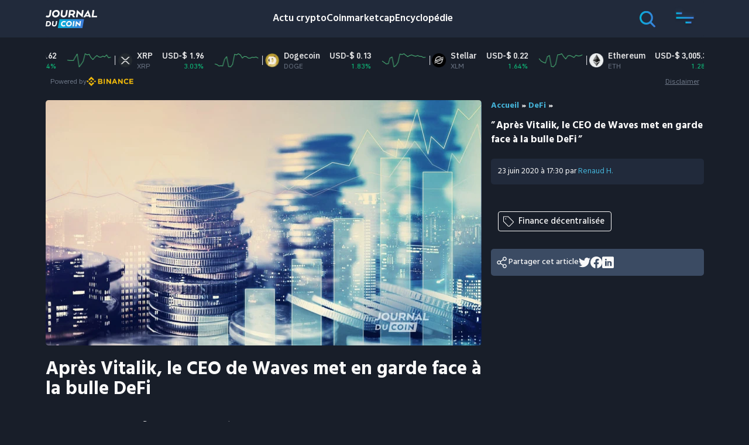

--- FILE ---
content_type: text/html; charset=UTF-8
request_url: https://journalducoin.com/defi/apres-vitalik-le-ceo-de-waves-met-en-garde-face-a-la-bulle-defi/
body_size: 31367
content:
<!doctype html>
<html lang="fr-FR">
  <head><script>if(navigator.userAgent.match(/MSIE|Internet Explorer/i)||navigator.userAgent.match(/Trident\/7\..*?rv:11/i)){var href=document.location.href;if(!href.match(/[?&]nowprocket/)){if(href.indexOf("?")==-1){if(href.indexOf("#")==-1){document.location.href=href+"?nowprocket=1"}else{document.location.href=href.replace("#","?nowprocket=1#")}}else{if(href.indexOf("#")==-1){document.location.href=href+"&nowprocket=1"}else{document.location.href=href.replace("#","&nowprocket=1#")}}}}</script><script>class RocketLazyLoadScripts{constructor(e){this.triggerEvents=e,this.eventOptions={passive:!0},this.userEventListener=this.triggerListener.bind(this),this.delayedScripts={normal:[],async:[],defer:[]},this.allJQueries=[]}_addUserInteractionListener(e){this.triggerEvents.forEach((t=>window.addEventListener(t,e.userEventListener,e.eventOptions)))}_removeUserInteractionListener(e){this.triggerEvents.forEach((t=>window.removeEventListener(t,e.userEventListener,e.eventOptions)))}triggerListener(){this._removeUserInteractionListener(this),"loading"===document.readyState?document.addEventListener("DOMContentLoaded",this._loadEverythingNow.bind(this)):this._loadEverythingNow()}async _loadEverythingNow(){this._delayEventListeners(),this._delayJQueryReady(this),this._handleDocumentWrite(),this._registerAllDelayedScripts(),this._preloadAllScripts(),await this._loadScriptsFromList(this.delayedScripts.normal),await this._loadScriptsFromList(this.delayedScripts.defer),await this._loadScriptsFromList(this.delayedScripts.async),await this._triggerDOMContentLoaded(),await this._triggerWindowLoad(),window.dispatchEvent(new Event("rocket-allScriptsLoaded"))}_registerAllDelayedScripts(){document.querySelectorAll("script[type=rocketlazyloadscript]").forEach((e=>{e.hasAttribute("src")?e.hasAttribute("async")&&!1!==e.async?this.delayedScripts.async.push(e):e.hasAttribute("defer")&&!1!==e.defer||"module"===e.getAttribute("data-rocket-type")?this.delayedScripts.defer.push(e):this.delayedScripts.normal.push(e):this.delayedScripts.normal.push(e)}))}async _transformScript(e){return await this._requestAnimFrame(),new Promise((t=>{const n=document.createElement("script");let r;[...e.attributes].forEach((e=>{let t=e.nodeName;"type"!==t&&("data-rocket-type"===t&&(t="type",r=e.nodeValue),n.setAttribute(t,e.nodeValue))})),e.hasAttribute("src")?(n.addEventListener("load",t),n.addEventListener("error",t)):(n.text=e.text,t()),e.parentNode.replaceChild(n,e)}))}async _loadScriptsFromList(e){const t=e.shift();return t?(await this._transformScript(t),this._loadScriptsFromList(e)):Promise.resolve()}_preloadAllScripts(){var e=document.createDocumentFragment();[...this.delayedScripts.normal,...this.delayedScripts.defer,...this.delayedScripts.async].forEach((t=>{const n=t.getAttribute("src");if(n){const t=document.createElement("link");t.href=n,t.rel="preload",t.as="script",e.appendChild(t)}})),document.head.appendChild(e)}_delayEventListeners(){let e={};function t(t,n){!function(t){function n(n){return e[t].eventsToRewrite.indexOf(n)>=0?"rocket-"+n:n}e[t]||(e[t]={originalFunctions:{add:t.addEventListener,remove:t.removeEventListener},eventsToRewrite:[]},t.addEventListener=function(){arguments[0]=n(arguments[0]),e[t].originalFunctions.add.apply(t,arguments)},t.removeEventListener=function(){arguments[0]=n(arguments[0]),e[t].originalFunctions.remove.apply(t,arguments)})}(t),e[t].eventsToRewrite.push(n)}function n(e,t){let n=e[t];Object.defineProperty(e,t,{get:()=>n||function(){},set(r){e["rocket"+t]=n=r}})}t(document,"DOMContentLoaded"),t(window,"DOMContentLoaded"),t(window,"load"),t(window,"pageshow"),t(document,"readystatechange"),n(document,"onreadystatechange"),n(window,"onload"),n(window,"onpageshow")}_delayJQueryReady(e){let t=window.jQuery;Object.defineProperty(window,"jQuery",{get:()=>t,set(n){if(n&&n.fn&&!e.allJQueries.includes(n)){n.fn.ready=n.fn.init.prototype.ready=function(t){e.domReadyFired?t.bind(document)(n):document.addEventListener("rocket-DOMContentLoaded",(()=>t.bind(document)(n)))};const t=n.fn.on;n.fn.on=n.fn.init.prototype.on=function(){if(this[0]===window){function e(e){return e.split(" ").map((e=>"load"===e||0===e.indexOf("load.")?"rocket-jquery-load":e)).join(" ")}"string"==typeof arguments[0]||arguments[0]instanceof String?arguments[0]=e(arguments[0]):"object"==typeof arguments[0]&&Object.keys(arguments[0]).forEach((t=>{delete Object.assign(arguments[0],{[e(t)]:arguments[0][t]})[t]}))}return t.apply(this,arguments),this},e.allJQueries.push(n)}t=n}})}async _triggerDOMContentLoaded(){this.domReadyFired=!0,await this._requestAnimFrame(),document.dispatchEvent(new Event("rocket-DOMContentLoaded")),await this._requestAnimFrame(),window.dispatchEvent(new Event("rocket-DOMContentLoaded")),await this._requestAnimFrame(),document.dispatchEvent(new Event("rocket-readystatechange")),await this._requestAnimFrame(),document.rocketonreadystatechange&&document.rocketonreadystatechange()}async _triggerWindowLoad(){await this._requestAnimFrame(),window.dispatchEvent(new Event("rocket-load")),await this._requestAnimFrame(),window.rocketonload&&window.rocketonload(),await this._requestAnimFrame(),this.allJQueries.forEach((e=>e(window).trigger("rocket-jquery-load"))),window.dispatchEvent(new Event("rocket-pageshow")),await this._requestAnimFrame(),window.rocketonpageshow&&window.rocketonpageshow()}_handleDocumentWrite(){const e=new Map;document.write=document.writeln=function(t){const n=document.currentScript,r=document.createRange(),i=n.parentElement;let o=e.get(n);void 0===o&&(o=n.nextSibling,e.set(n,o));const a=document.createDocumentFragment();r.setStart(a,0),a.appendChild(r.createContextualFragment(t)),i.insertBefore(a,o)}}async _requestAnimFrame(){return new Promise((e=>requestAnimationFrame(e)))}static run(){const e=new RocketLazyLoadScripts(["keydown","mousemove","touchmove","touchstart","touchend","wheel"]);e._addUserInteractionListener(e)}}RocketLazyLoadScripts.run();
</script>
    <meta charset="utf-8" />
    <meta http-equiv="x-ua-compatible" content="ie=edge" />
    <meta name="viewport" content="width=device-width, initial-scale=1, shrink-to-fit=no" />
    <script type="rocketlazyloadscript" data-domain="journalducoin.com" src="https://plausible.journalducoin.com/js/plausible.outbound-links.js" / defer>
    </script>
    <script type="rocketlazyloadscript">
        window.plausible = window.plausible || function() {
            (window.plausible.q = window.plausible.q || []).push(arguments)
        }
    </script>
    
    <meta name='robots' content='index, follow, max-image-preview:large, max-snippet:-1, max-video-preview:-1' />
	<style>img:is([sizes="auto" i], [sizes^="auto," i]) { contain-intrinsic-size: 3000px 1500px }</style>
	
	<!-- This site is optimized with the Yoast SEO Premium plugin v21.3 (Yoast SEO v21.3) - https://yoast.com/wordpress/plugins/seo/ -->
	<title>Après Vitalik, le CEO de Waves met en garde face à la bulle DeFi - Journal du Coin</title>
	<meta name="description" content="La finance décentralisée est-elle en train de créer une bulle semblable à celle des ICO en 2017 ? Certaines voix appellent à la vigilence." />
	<link rel="canonical" href="https://journalducoin.com/defi/apres-vitalik-le-ceo-de-waves-met-en-garde-face-a-la-bulle-defi/" />
	<meta property="og:locale" content="fr_FR" />
	<meta property="og:type" content="article" />
	<meta property="og:title" content="Après Vitalik, le CEO de Waves met en garde face à la bulle DeFi" />
	<meta property="og:description" content="La finance décentralisée est-elle en train de créer une bulle semblable à celle des ICO en 2017 ? Certaines voix appellent à la vigilence." />
	<meta property="og:url" content="https://journalducoin.com/defi/apres-vitalik-le-ceo-de-waves-met-en-garde-face-a-la-bulle-defi/" />
	<meta property="og:site_name" content="Journal du Coin" />
	<meta property="article:publisher" content="https://www.facebook.com/lejournalducoin" />
	<meta property="article:published_time" content="2020-06-23T15:30:12+00:00" />
	<meta property="article:modified_time" content="2021-12-10T13:23:10+00:00" />
	<meta property="og:image" content="https://journalducoin-com.exactdn.com/app/uploads/2018/11/Finance-coins-graphique.jpg?strip=all&lossy=1&quality=66&ssl=1" />
	<meta property="og:image:width" content="1200" />
	<meta property="og:image:height" content="675" />
	<meta property="og:image:type" content="image/jpeg" />
	<meta name="author" content="Renaud H." />
	<meta name="twitter:card" content="summary_large_image" />
	<meta name="twitter:creator" content="@https://x.com/0xRenaud" />
	<meta name="twitter:site" content="@lejournalducoin" />
	<meta name="twitter:label1" content="Écrit par" />
	<meta name="twitter:data1" content="Renaud H." />
	<meta name="twitter:label2" content="Durée de lecture est." />
	<meta name="twitter:data2" content="1 minute" />
	<meta name="twitter:label3" content="Written by" />
	<meta name="twitter:data3" content="Renaud H." />
	<!-- / Yoast SEO Premium plugin. -->


<link rel='dns-prefetch' href='//s3.tradingview.com' />
<link rel='dns-prefetch' href='//proxy.beyondwords.io' />
<link rel='dns-prefetch' href='//servedbyadbutler.com' />
<link rel='dns-prefetch' href='//fonts.googleapis.com' />
<link rel='dns-prefetch' href='//journalducoin.exact-cdn.com' />
<link rel='dns-prefetch' href='//widgets.jobbio.com' />
<link rel='dns-prefetch' href='//plausible.journalducoin.com' />
<link rel='dns-prefetch' href='//journalducoin-com.exactdn.com' />

<link href='//journalducoin-com.exactdn.com' rel='preconnect' />
<link rel='stylesheet' id='wp-block-library-css' href='https://journalducoin-com.exactdn.com/wp/wp-includes/css/dist/block-library/style.min.css?ver=a376a0f07893be9a7c6674500a1b53b3' type='text/css' media='all' />
<style id='wp-block-library-theme-inline-css' type='text/css'>
.wp-block-audio :where(figcaption){color:#555;font-size:13px;text-align:center}.is-dark-theme .wp-block-audio :where(figcaption){color:#ffffffa6}.wp-block-audio{margin:0 0 1em}.wp-block-code{border:1px solid #ccc;border-radius:4px;font-family:Menlo,Consolas,monaco,monospace;padding:.8em 1em}.wp-block-embed :where(figcaption){color:#555;font-size:13px;text-align:center}.is-dark-theme .wp-block-embed :where(figcaption){color:#ffffffa6}.wp-block-embed{margin:0 0 1em}.blocks-gallery-caption{color:#555;font-size:13px;text-align:center}.is-dark-theme .blocks-gallery-caption{color:#ffffffa6}:root :where(.wp-block-image figcaption){color:#555;font-size:13px;text-align:center}.is-dark-theme :root :where(.wp-block-image figcaption){color:#ffffffa6}.wp-block-image{margin:0 0 1em}.wp-block-pullquote{border-bottom:4px solid;border-top:4px solid;color:currentColor;margin-bottom:1.75em}.wp-block-pullquote cite,.wp-block-pullquote footer,.wp-block-pullquote__citation{color:currentColor;font-size:.8125em;font-style:normal;text-transform:uppercase}.wp-block-quote{border-left:.25em solid;margin:0 0 1.75em;padding-left:1em}.wp-block-quote cite,.wp-block-quote footer{color:currentColor;font-size:.8125em;font-style:normal;position:relative}.wp-block-quote:where(.has-text-align-right){border-left:none;border-right:.25em solid;padding-left:0;padding-right:1em}.wp-block-quote:where(.has-text-align-center){border:none;padding-left:0}.wp-block-quote.is-large,.wp-block-quote.is-style-large,.wp-block-quote:where(.is-style-plain){border:none}.wp-block-search .wp-block-search__label{font-weight:700}.wp-block-search__button{border:1px solid #ccc;padding:.375em .625em}:where(.wp-block-group.has-background){padding:1.25em 2.375em}.wp-block-separator.has-css-opacity{opacity:.4}.wp-block-separator{border:none;border-bottom:2px solid;margin-left:auto;margin-right:auto}.wp-block-separator.has-alpha-channel-opacity{opacity:1}.wp-block-separator:not(.is-style-wide):not(.is-style-dots){width:100px}.wp-block-separator.has-background:not(.is-style-dots){border-bottom:none;height:1px}.wp-block-separator.has-background:not(.is-style-wide):not(.is-style-dots){height:2px}.wp-block-table{margin:0 0 1em}.wp-block-table td,.wp-block-table th{word-break:normal}.wp-block-table :where(figcaption){color:#555;font-size:13px;text-align:center}.is-dark-theme .wp-block-table :where(figcaption){color:#ffffffa6}.wp-block-video :where(figcaption){color:#555;font-size:13px;text-align:center}.is-dark-theme .wp-block-video :where(figcaption){color:#ffffffa6}.wp-block-video{margin:0 0 1em}:root :where(.wp-block-template-part.has-background){margin-bottom:0;margin-top:0;padding:1.25em 2.375em}
</style>
<link rel='stylesheet' id='activecampaign-form-block-css' href='https://journalducoin-com.exactdn.com/app/plugins/activecampaign-subscription-forms/activecampaign-form-block/build/style-index.css?ver=1769016132' type='text/css' media='all' />
<style id='co-authors-plus-coauthors-style-inline-css' type='text/css'>
.wp-block-co-authors-plus-coauthors.is-layout-flow [class*=wp-block-co-authors-plus]{display:inline}

</style>
<style id='co-authors-plus-avatar-style-inline-css' type='text/css'>
.wp-block-co-authors-plus-avatar :where(img){height:auto;max-width:100%;vertical-align:bottom}.wp-block-co-authors-plus-coauthors.is-layout-flow .wp-block-co-authors-plus-avatar :where(img){vertical-align:middle}.wp-block-co-authors-plus-avatar:is(.alignleft,.alignright){display:table}.wp-block-co-authors-plus-avatar.aligncenter{display:table;margin-inline:auto}

</style>
<style id='co-authors-plus-image-style-inline-css' type='text/css'>
.wp-block-co-authors-plus-image{margin-bottom:0}.wp-block-co-authors-plus-image :where(img){height:auto;max-width:100%;vertical-align:bottom}.wp-block-co-authors-plus-coauthors.is-layout-flow .wp-block-co-authors-plus-image :where(img){vertical-align:middle}.wp-block-co-authors-plus-image:is(.alignfull,.alignwide) :where(img){width:100%}.wp-block-co-authors-plus-image:is(.alignleft,.alignright){display:table}.wp-block-co-authors-plus-image.aligncenter{display:table;margin-inline:auto}

</style>
<link rel='stylesheet' id='donmhico-insert-giphy-block-css' href='https://journalducoin-com.exactdn.com/app/plugins/insert-giphy-block/style.css?ver=1584617856' type='text/css' media='all' />
<style id='global-styles-inline-css' type='text/css'>
:root{--wp--preset--aspect-ratio--square: 1;--wp--preset--aspect-ratio--4-3: 4/3;--wp--preset--aspect-ratio--3-4: 3/4;--wp--preset--aspect-ratio--3-2: 3/2;--wp--preset--aspect-ratio--2-3: 2/3;--wp--preset--aspect-ratio--16-9: 16/9;--wp--preset--aspect-ratio--9-16: 9/16;--wp--preset--color--black: #000000;--wp--preset--color--cyan-bluish-gray: #abb8c3;--wp--preset--color--white: #ffffff;--wp--preset--color--pale-pink: #f78da7;--wp--preset--color--vivid-red: #cf2e2e;--wp--preset--color--luminous-vivid-orange: #ff6900;--wp--preset--color--luminous-vivid-amber: #fcb900;--wp--preset--color--light-green-cyan: #7bdcb5;--wp--preset--color--vivid-green-cyan: #00d084;--wp--preset--color--pale-cyan-blue: #8ed1fc;--wp--preset--color--vivid-cyan-blue: #0693e3;--wp--preset--color--vivid-purple: #9b51e0;--wp--preset--gradient--vivid-cyan-blue-to-vivid-purple: linear-gradient(135deg,rgba(6,147,227,1) 0%,rgb(155,81,224) 100%);--wp--preset--gradient--light-green-cyan-to-vivid-green-cyan: linear-gradient(135deg,rgb(122,220,180) 0%,rgb(0,208,130) 100%);--wp--preset--gradient--luminous-vivid-amber-to-luminous-vivid-orange: linear-gradient(135deg,rgba(252,185,0,1) 0%,rgba(255,105,0,1) 100%);--wp--preset--gradient--luminous-vivid-orange-to-vivid-red: linear-gradient(135deg,rgba(255,105,0,1) 0%,rgb(207,46,46) 100%);--wp--preset--gradient--very-light-gray-to-cyan-bluish-gray: linear-gradient(135deg,rgb(238,238,238) 0%,rgb(169,184,195) 100%);--wp--preset--gradient--cool-to-warm-spectrum: linear-gradient(135deg,rgb(74,234,220) 0%,rgb(151,120,209) 20%,rgb(207,42,186) 40%,rgb(238,44,130) 60%,rgb(251,105,98) 80%,rgb(254,248,76) 100%);--wp--preset--gradient--blush-light-purple: linear-gradient(135deg,rgb(255,206,236) 0%,rgb(152,150,240) 100%);--wp--preset--gradient--blush-bordeaux: linear-gradient(135deg,rgb(254,205,165) 0%,rgb(254,45,45) 50%,rgb(107,0,62) 100%);--wp--preset--gradient--luminous-dusk: linear-gradient(135deg,rgb(255,203,112) 0%,rgb(199,81,192) 50%,rgb(65,88,208) 100%);--wp--preset--gradient--pale-ocean: linear-gradient(135deg,rgb(255,245,203) 0%,rgb(182,227,212) 50%,rgb(51,167,181) 100%);--wp--preset--gradient--electric-grass: linear-gradient(135deg,rgb(202,248,128) 0%,rgb(113,206,126) 100%);--wp--preset--gradient--midnight: linear-gradient(135deg,rgb(2,3,129) 0%,rgb(40,116,252) 100%);--wp--preset--font-size--small: 13px;--wp--preset--font-size--medium: 20px;--wp--preset--font-size--large: 36px;--wp--preset--font-size--x-large: 42px;--wp--preset--spacing--20: 0.44rem;--wp--preset--spacing--30: 0.67rem;--wp--preset--spacing--40: 1rem;--wp--preset--spacing--50: 1.5rem;--wp--preset--spacing--60: 2.25rem;--wp--preset--spacing--70: 3.38rem;--wp--preset--spacing--80: 5.06rem;--wp--preset--shadow--natural: 6px 6px 9px rgba(0, 0, 0, 0.2);--wp--preset--shadow--deep: 12px 12px 50px rgba(0, 0, 0, 0.4);--wp--preset--shadow--sharp: 6px 6px 0px rgba(0, 0, 0, 0.2);--wp--preset--shadow--outlined: 6px 6px 0px -3px rgba(255, 255, 255, 1), 6px 6px rgba(0, 0, 0, 1);--wp--preset--shadow--crisp: 6px 6px 0px rgba(0, 0, 0, 1);}:where(body) { margin: 0; }.wp-site-blocks > .alignleft { float: left; margin-right: 2em; }.wp-site-blocks > .alignright { float: right; margin-left: 2em; }.wp-site-blocks > .aligncenter { justify-content: center; margin-left: auto; margin-right: auto; }:where(.is-layout-flex){gap: 0.5em;}:where(.is-layout-grid){gap: 0.5em;}.is-layout-flow > .alignleft{float: left;margin-inline-start: 0;margin-inline-end: 2em;}.is-layout-flow > .alignright{float: right;margin-inline-start: 2em;margin-inline-end: 0;}.is-layout-flow > .aligncenter{margin-left: auto !important;margin-right: auto !important;}.is-layout-constrained > .alignleft{float: left;margin-inline-start: 0;margin-inline-end: 2em;}.is-layout-constrained > .alignright{float: right;margin-inline-start: 2em;margin-inline-end: 0;}.is-layout-constrained > .aligncenter{margin-left: auto !important;margin-right: auto !important;}.is-layout-constrained > :where(:not(.alignleft):not(.alignright):not(.alignfull)){margin-left: auto !important;margin-right: auto !important;}body .is-layout-flex{display: flex;}.is-layout-flex{flex-wrap: wrap;align-items: center;}.is-layout-flex > :is(*, div){margin: 0;}body .is-layout-grid{display: grid;}.is-layout-grid > :is(*, div){margin: 0;}body{padding-top: 0px;padding-right: 0px;padding-bottom: 0px;padding-left: 0px;}a:where(:not(.wp-element-button)){text-decoration: underline;}:root :where(.wp-element-button, .wp-block-button__link){background-color: #32373c;border-width: 0;color: #fff;font-family: inherit;font-size: inherit;line-height: inherit;padding: calc(0.667em + 2px) calc(1.333em + 2px);text-decoration: none;}.has-black-color{color: var(--wp--preset--color--black) !important;}.has-cyan-bluish-gray-color{color: var(--wp--preset--color--cyan-bluish-gray) !important;}.has-white-color{color: var(--wp--preset--color--white) !important;}.has-pale-pink-color{color: var(--wp--preset--color--pale-pink) !important;}.has-vivid-red-color{color: var(--wp--preset--color--vivid-red) !important;}.has-luminous-vivid-orange-color{color: var(--wp--preset--color--luminous-vivid-orange) !important;}.has-luminous-vivid-amber-color{color: var(--wp--preset--color--luminous-vivid-amber) !important;}.has-light-green-cyan-color{color: var(--wp--preset--color--light-green-cyan) !important;}.has-vivid-green-cyan-color{color: var(--wp--preset--color--vivid-green-cyan) !important;}.has-pale-cyan-blue-color{color: var(--wp--preset--color--pale-cyan-blue) !important;}.has-vivid-cyan-blue-color{color: var(--wp--preset--color--vivid-cyan-blue) !important;}.has-vivid-purple-color{color: var(--wp--preset--color--vivid-purple) !important;}.has-black-background-color{background-color: var(--wp--preset--color--black) !important;}.has-cyan-bluish-gray-background-color{background-color: var(--wp--preset--color--cyan-bluish-gray) !important;}.has-white-background-color{background-color: var(--wp--preset--color--white) !important;}.has-pale-pink-background-color{background-color: var(--wp--preset--color--pale-pink) !important;}.has-vivid-red-background-color{background-color: var(--wp--preset--color--vivid-red) !important;}.has-luminous-vivid-orange-background-color{background-color: var(--wp--preset--color--luminous-vivid-orange) !important;}.has-luminous-vivid-amber-background-color{background-color: var(--wp--preset--color--luminous-vivid-amber) !important;}.has-light-green-cyan-background-color{background-color: var(--wp--preset--color--light-green-cyan) !important;}.has-vivid-green-cyan-background-color{background-color: var(--wp--preset--color--vivid-green-cyan) !important;}.has-pale-cyan-blue-background-color{background-color: var(--wp--preset--color--pale-cyan-blue) !important;}.has-vivid-cyan-blue-background-color{background-color: var(--wp--preset--color--vivid-cyan-blue) !important;}.has-vivid-purple-background-color{background-color: var(--wp--preset--color--vivid-purple) !important;}.has-black-border-color{border-color: var(--wp--preset--color--black) !important;}.has-cyan-bluish-gray-border-color{border-color: var(--wp--preset--color--cyan-bluish-gray) !important;}.has-white-border-color{border-color: var(--wp--preset--color--white) !important;}.has-pale-pink-border-color{border-color: var(--wp--preset--color--pale-pink) !important;}.has-vivid-red-border-color{border-color: var(--wp--preset--color--vivid-red) !important;}.has-luminous-vivid-orange-border-color{border-color: var(--wp--preset--color--luminous-vivid-orange) !important;}.has-luminous-vivid-amber-border-color{border-color: var(--wp--preset--color--luminous-vivid-amber) !important;}.has-light-green-cyan-border-color{border-color: var(--wp--preset--color--light-green-cyan) !important;}.has-vivid-green-cyan-border-color{border-color: var(--wp--preset--color--vivid-green-cyan) !important;}.has-pale-cyan-blue-border-color{border-color: var(--wp--preset--color--pale-cyan-blue) !important;}.has-vivid-cyan-blue-border-color{border-color: var(--wp--preset--color--vivid-cyan-blue) !important;}.has-vivid-purple-border-color{border-color: var(--wp--preset--color--vivid-purple) !important;}.has-vivid-cyan-blue-to-vivid-purple-gradient-background{background: var(--wp--preset--gradient--vivid-cyan-blue-to-vivid-purple) !important;}.has-light-green-cyan-to-vivid-green-cyan-gradient-background{background: var(--wp--preset--gradient--light-green-cyan-to-vivid-green-cyan) !important;}.has-luminous-vivid-amber-to-luminous-vivid-orange-gradient-background{background: var(--wp--preset--gradient--luminous-vivid-amber-to-luminous-vivid-orange) !important;}.has-luminous-vivid-orange-to-vivid-red-gradient-background{background: var(--wp--preset--gradient--luminous-vivid-orange-to-vivid-red) !important;}.has-very-light-gray-to-cyan-bluish-gray-gradient-background{background: var(--wp--preset--gradient--very-light-gray-to-cyan-bluish-gray) !important;}.has-cool-to-warm-spectrum-gradient-background{background: var(--wp--preset--gradient--cool-to-warm-spectrum) !important;}.has-blush-light-purple-gradient-background{background: var(--wp--preset--gradient--blush-light-purple) !important;}.has-blush-bordeaux-gradient-background{background: var(--wp--preset--gradient--blush-bordeaux) !important;}.has-luminous-dusk-gradient-background{background: var(--wp--preset--gradient--luminous-dusk) !important;}.has-pale-ocean-gradient-background{background: var(--wp--preset--gradient--pale-ocean) !important;}.has-electric-grass-gradient-background{background: var(--wp--preset--gradient--electric-grass) !important;}.has-midnight-gradient-background{background: var(--wp--preset--gradient--midnight) !important;}.has-small-font-size{font-size: var(--wp--preset--font-size--small) !important;}.has-medium-font-size{font-size: var(--wp--preset--font-size--medium) !important;}.has-large-font-size{font-size: var(--wp--preset--font-size--large) !important;}.has-x-large-font-size{font-size: var(--wp--preset--font-size--x-large) !important;}
:where(.wp-block-post-template.is-layout-flex){gap: 1.25em;}:where(.wp-block-post-template.is-layout-grid){gap: 1.25em;}
:where(.wp-block-columns.is-layout-flex){gap: 2em;}:where(.wp-block-columns.is-layout-grid){gap: 2em;}
:root :where(.wp-block-pullquote){font-size: 1.5em;line-height: 1.6;}
</style>
<link rel='stylesheet' id='contact-form-7-css' href='https://journalducoin-com.exactdn.com/app/plugins/contact-form-7/includes/css/styles.css?ver=5.8.1' type='text/css' media='all' />
<link rel='stylesheet' id='jdc_public_coin-css' href='https://journalducoin.com/app/plugins/jdc-crypto-prices/includes/../public/assets/style.css?ver=1769073985' type='text/css' media='all' />
<link rel='stylesheet' id='ppress-frontend-css' href='https://journalducoin-com.exactdn.com/app/plugins/wp-user-avatar/assets/css/frontend.min.css?ver=4.13.4' type='text/css' media='all' />
<link rel='stylesheet' id='ppress-flatpickr-css' href='https://journalducoin-com.exactdn.com/app/plugins/wp-user-avatar/assets/flatpickr/flatpickr.min.css?ver=4.13.4' type='text/css' media='all' />
<link rel='stylesheet' id='ppress-select2-css' href='https://journalducoin-com.exactdn.com/app/plugins/wp-user-avatar/assets/select2/select2.min.css?ver=a376a0f07893be9a7c6674500a1b53b3' type='text/css' media='all' />
<link rel='stylesheet' id='fontawesome-css' href='https://journalducoin-com.exactdn.com/app/plugins/wp-review-pro/public/css/font-awesome.min.css?ver=4.7.0-modified' type='text/css' media='all' />
<link rel='stylesheet' id='wp_review-style-css' href='https://journalducoin-com.exactdn.com/app/plugins/wp-review-pro/public/css/wp-review.css?ver=3.4.11' type='text/css' media='all' />
<link rel='stylesheet' id='wp-featherlight-css' href='https://journalducoin-com.exactdn.com/app/plugins/wp-featherlight/css/wp-featherlight.min.css?ver=1.3.4' type='text/css' media='all' />
<link rel='stylesheet' id='app/0-css' href='https://journalducoin-com.exactdn.com/app/themes/jdc-sage-10/public/css/app.0102d8.css' type='text/css' media='all' />
<link rel='stylesheet' id='moove_gdpr_frontend-css' href='https://journalducoin-com.exactdn.com/app/plugins/gdpr-cookie-compliance/dist/styles/gdpr-main-nf.css?ver=4.16.1' type='text/css' media='all' />
<style id='moove_gdpr_frontend-inline-css' type='text/css'>
				#moove_gdpr_cookie_modal .moove-gdpr-modal-content .moove-gdpr-tab-main h3.tab-title, 
				#moove_gdpr_cookie_modal .moove-gdpr-modal-content .moove-gdpr-tab-main span.tab-title,
				#moove_gdpr_cookie_modal .moove-gdpr-modal-content .moove-gdpr-modal-left-content #moove-gdpr-menu li a, 
				#moove_gdpr_cookie_modal .moove-gdpr-modal-content .moove-gdpr-modal-left-content #moove-gdpr-menu li button,
				#moove_gdpr_cookie_modal .moove-gdpr-modal-content .moove-gdpr-modal-left-content .moove-gdpr-branding-cnt a,
				#moove_gdpr_cookie_modal .moove-gdpr-modal-content .moove-gdpr-modal-footer-content .moove-gdpr-button-holder a.mgbutton, 
				#moove_gdpr_cookie_modal .moove-gdpr-modal-content .moove-gdpr-modal-footer-content .moove-gdpr-button-holder button.mgbutton,
				#moove_gdpr_cookie_modal .cookie-switch .cookie-slider:after, 
				#moove_gdpr_cookie_modal .cookie-switch .slider:after, 
				#moove_gdpr_cookie_modal .switch .cookie-slider:after, 
				#moove_gdpr_cookie_modal .switch .slider:after,
				#moove_gdpr_cookie_info_bar .moove-gdpr-info-bar-container .moove-gdpr-info-bar-content p, 
				#moove_gdpr_cookie_info_bar .moove-gdpr-info-bar-container .moove-gdpr-info-bar-content p a,
				#moove_gdpr_cookie_info_bar .moove-gdpr-info-bar-container .moove-gdpr-info-bar-content a.mgbutton, 
				#moove_gdpr_cookie_info_bar .moove-gdpr-info-bar-container .moove-gdpr-info-bar-content button.mgbutton,
				#moove_gdpr_cookie_modal .moove-gdpr-modal-content .moove-gdpr-tab-main .moove-gdpr-tab-main-content h1, 
				#moove_gdpr_cookie_modal .moove-gdpr-modal-content .moove-gdpr-tab-main .moove-gdpr-tab-main-content h2, 
				#moove_gdpr_cookie_modal .moove-gdpr-modal-content .moove-gdpr-tab-main .moove-gdpr-tab-main-content h3, 
				#moove_gdpr_cookie_modal .moove-gdpr-modal-content .moove-gdpr-tab-main .moove-gdpr-tab-main-content h4, 
				#moove_gdpr_cookie_modal .moove-gdpr-modal-content .moove-gdpr-tab-main .moove-gdpr-tab-main-content h5, 
				#moove_gdpr_cookie_modal .moove-gdpr-modal-content .moove-gdpr-tab-main .moove-gdpr-tab-main-content h6,
				#moove_gdpr_cookie_modal .moove-gdpr-modal-content.moove_gdpr_modal_theme_v2 .moove-gdpr-modal-title .tab-title,
				#moove_gdpr_cookie_modal .moove-gdpr-modal-content.moove_gdpr_modal_theme_v2 .moove-gdpr-tab-main h3.tab-title, 
				#moove_gdpr_cookie_modal .moove-gdpr-modal-content.moove_gdpr_modal_theme_v2 .moove-gdpr-tab-main span.tab-title,
				#moove_gdpr_cookie_modal .moove-gdpr-modal-content.moove_gdpr_modal_theme_v2 .moove-gdpr-branding-cnt a {
				 	font-weight: inherit				}
			#moove_gdpr_cookie_modal,#moove_gdpr_cookie_info_bar,.gdpr_cookie_settings_shortcode_content{font-family:inherit}#moove_gdpr_save_popup_settings_button{background-color:#373737;color:#fff}#moove_gdpr_save_popup_settings_button:hover{background-color:#000}#moove_gdpr_cookie_info_bar .moove-gdpr-info-bar-container .moove-gdpr-info-bar-content a.mgbutton,#moove_gdpr_cookie_info_bar .moove-gdpr-info-bar-container .moove-gdpr-info-bar-content button.mgbutton{background-color:#0c4da2}#moove_gdpr_cookie_modal .moove-gdpr-modal-content .moove-gdpr-modal-footer-content .moove-gdpr-button-holder a.mgbutton,#moove_gdpr_cookie_modal .moove-gdpr-modal-content .moove-gdpr-modal-footer-content .moove-gdpr-button-holder button.mgbutton,.gdpr_cookie_settings_shortcode_content .gdpr-shr-button.button-green{background-color:#0c4da2;border-color:#0c4da2}#moove_gdpr_cookie_modal .moove-gdpr-modal-content .moove-gdpr-modal-footer-content .moove-gdpr-button-holder a.mgbutton:hover,#moove_gdpr_cookie_modal .moove-gdpr-modal-content .moove-gdpr-modal-footer-content .moove-gdpr-button-holder button.mgbutton:hover,.gdpr_cookie_settings_shortcode_content .gdpr-shr-button.button-green:hover{background-color:#fff;color:#0c4da2}#moove_gdpr_cookie_modal .moove-gdpr-modal-content .moove-gdpr-modal-close i,#moove_gdpr_cookie_modal .moove-gdpr-modal-content .moove-gdpr-modal-close span.gdpr-icon{background-color:#0c4da2;border:1px solid #0c4da2}#moove_gdpr_cookie_info_bar span.change-settings-button.focus-g,#moove_gdpr_cookie_info_bar span.change-settings-button:focus,#moove_gdpr_cookie_info_bar button.change-settings-button.focus-g,#moove_gdpr_cookie_info_bar button.change-settings-button:focus{-webkit-box-shadow:0 0 1px 3px #0c4da2;-moz-box-shadow:0 0 1px 3px #0c4da2;box-shadow:0 0 1px 3px #0c4da2}#moove_gdpr_cookie_modal .moove-gdpr-modal-content .moove-gdpr-modal-close i:hover,#moove_gdpr_cookie_modal .moove-gdpr-modal-content .moove-gdpr-modal-close span.gdpr-icon:hover,#moove_gdpr_cookie_info_bar span[data-href]>u.change-settings-button{color:#0c4da2}#moove_gdpr_cookie_modal .moove-gdpr-modal-content .moove-gdpr-modal-left-content #moove-gdpr-menu li.menu-item-selected a span.gdpr-icon,#moove_gdpr_cookie_modal .moove-gdpr-modal-content .moove-gdpr-modal-left-content #moove-gdpr-menu li.menu-item-selected button span.gdpr-icon{color:inherit}#moove_gdpr_cookie_modal .moove-gdpr-modal-content .moove-gdpr-modal-left-content #moove-gdpr-menu li a span.gdpr-icon,#moove_gdpr_cookie_modal .moove-gdpr-modal-content .moove-gdpr-modal-left-content #moove-gdpr-menu li button span.gdpr-icon{color:inherit}#moove_gdpr_cookie_modal .gdpr-acc-link{line-height:0;font-size:0;color:transparent;position:absolute}#moove_gdpr_cookie_modal .moove-gdpr-modal-content .moove-gdpr-modal-close:hover i,#moove_gdpr_cookie_modal .moove-gdpr-modal-content .moove-gdpr-modal-left-content #moove-gdpr-menu li a,#moove_gdpr_cookie_modal .moove-gdpr-modal-content .moove-gdpr-modal-left-content #moove-gdpr-menu li button,#moove_gdpr_cookie_modal .moove-gdpr-modal-content .moove-gdpr-modal-left-content #moove-gdpr-menu li button i,#moove_gdpr_cookie_modal .moove-gdpr-modal-content .moove-gdpr-modal-left-content #moove-gdpr-menu li a i,#moove_gdpr_cookie_modal .moove-gdpr-modal-content .moove-gdpr-tab-main .moove-gdpr-tab-main-content a:hover,#moove_gdpr_cookie_info_bar.moove-gdpr-dark-scheme .moove-gdpr-info-bar-container .moove-gdpr-info-bar-content a.mgbutton:hover,#moove_gdpr_cookie_info_bar.moove-gdpr-dark-scheme .moove-gdpr-info-bar-container .moove-gdpr-info-bar-content button.mgbutton:hover,#moove_gdpr_cookie_info_bar.moove-gdpr-dark-scheme .moove-gdpr-info-bar-container .moove-gdpr-info-bar-content a:hover,#moove_gdpr_cookie_info_bar.moove-gdpr-dark-scheme .moove-gdpr-info-bar-container .moove-gdpr-info-bar-content button:hover,#moove_gdpr_cookie_info_bar.moove-gdpr-dark-scheme .moove-gdpr-info-bar-container .moove-gdpr-info-bar-content span.change-settings-button:hover,#moove_gdpr_cookie_info_bar.moove-gdpr-dark-scheme .moove-gdpr-info-bar-container .moove-gdpr-info-bar-content button.change-settings-button:hover,#moove_gdpr_cookie_info_bar.moove-gdpr-dark-scheme .moove-gdpr-info-bar-container .moove-gdpr-info-bar-content u.change-settings-button:hover,#moove_gdpr_cookie_info_bar span[data-href]>u.change-settings-button,#moove_gdpr_cookie_info_bar.moove-gdpr-dark-scheme .moove-gdpr-info-bar-container .moove-gdpr-info-bar-content a.mgbutton.focus-g,#moove_gdpr_cookie_info_bar.moove-gdpr-dark-scheme .moove-gdpr-info-bar-container .moove-gdpr-info-bar-content button.mgbutton.focus-g,#moove_gdpr_cookie_info_bar.moove-gdpr-dark-scheme .moove-gdpr-info-bar-container .moove-gdpr-info-bar-content a.focus-g,#moove_gdpr_cookie_info_bar.moove-gdpr-dark-scheme .moove-gdpr-info-bar-container .moove-gdpr-info-bar-content button.focus-g,#moove_gdpr_cookie_info_bar.moove-gdpr-dark-scheme .moove-gdpr-info-bar-container .moove-gdpr-info-bar-content a.mgbutton:focus,#moove_gdpr_cookie_info_bar.moove-gdpr-dark-scheme .moove-gdpr-info-bar-container .moove-gdpr-info-bar-content button.mgbutton:focus,#moove_gdpr_cookie_info_bar.moove-gdpr-dark-scheme .moove-gdpr-info-bar-container .moove-gdpr-info-bar-content a:focus,#moove_gdpr_cookie_info_bar.moove-gdpr-dark-scheme .moove-gdpr-info-bar-container .moove-gdpr-info-bar-content button:focus,#moove_gdpr_cookie_info_bar.moove-gdpr-dark-scheme .moove-gdpr-info-bar-container .moove-gdpr-info-bar-content span.change-settings-button.focus-g,span.change-settings-button:focus,button.change-settings-button.focus-g,button.change-settings-button:focus,#moove_gdpr_cookie_info_bar.moove-gdpr-dark-scheme .moove-gdpr-info-bar-container .moove-gdpr-info-bar-content u.change-settings-button.focus-g,#moove_gdpr_cookie_info_bar.moove-gdpr-dark-scheme .moove-gdpr-info-bar-container .moove-gdpr-info-bar-content u.change-settings-button:focus{color:#0c4da2}#moove_gdpr_cookie_modal .moove-gdpr-branding.focus-g span,#moove_gdpr_cookie_modal .moove-gdpr-modal-content .moove-gdpr-tab-main a.focus-g{color:#0c4da2}#moove_gdpr_cookie_modal.gdpr_lightbox-hide{display:none}#moove_gdpr_cookie_info_bar .moove-gdpr-info-bar-container .moove-gdpr-info-bar-content a.mgbutton,#moove_gdpr_cookie_info_bar .moove-gdpr-info-bar-container .moove-gdpr-info-bar-content button.mgbutton,#moove_gdpr_cookie_modal .moove-gdpr-modal-content .moove-gdpr-modal-footer-content .moove-gdpr-button-holder a.mgbutton,#moove_gdpr_cookie_modal .moove-gdpr-modal-content .moove-gdpr-modal-footer-content .moove-gdpr-button-holder button.mgbutton,.gdpr-shr-button,#moove_gdpr_cookie_info_bar .moove-gdpr-infobar-close-btn{border-radius:0}
</style>
<link rel='stylesheet' id='glossary-hint-css' href='https://journalducoin-com.exactdn.com/app/plugins/glossary-jdc/assets/css/tooltip-simple.css?ver=0.11' type='text/css' media='all' />
<link rel='stylesheet' id='glossary-mobile-tooltip-css' href='https://journalducoin-com.exactdn.com/app/plugins/glossary-jdc/assets/css/css-pro/mobile-tooltip.css?ver=0.11' type='text/css' media='all' />
<script type="rocketlazyloadscript" data-rocket-type="text/javascript" src="https://journalducoin-com.exactdn.com/app/plugins/jdc-crypto-prices/includes/../public/assets/converter.js?ver=1769073985" id="jdc_converter-js" defer></script>
<script type="rocketlazyloadscript" data-rocket-type="text/javascript" src="https://journalducoin-com.exactdn.com/app/plugins/jdc-crypto-prices/includes/../public/assets/currency.js?ver=1769073985" id="jdc_currencies-js" defer></script>
<script type="rocketlazyloadscript" data-rocket-type="text/javascript" src="https://journalducoin-com.exactdn.com/app/plugins/jdc-crypto-prices/includes/../public/assets/readMore.js?ver=1769073985" id="jdc_readMore-js" defer></script>
<script type="rocketlazyloadscript" data-rocket-type="text/javascript" src="https://journalducoin-com.exactdn.com/app/plugins/jdc-crypto-prices/includes/../public/assets/modal.js?ver=1769073985" id="jdc_modal-js" defer></script>
<script type="rocketlazyloadscript" data-rocket-type="text/javascript" src="https://s3.tradingview.com/tv.js?ver=a376a0f07893be9a7c6674500a1b53b3" id="jdc_tv-js"></script>
<script type="text/javascript" src="https://journalducoin-com.exactdn.com/wp/wp-includes/js/jquery/jquery.min.js?ver=3.7.1" id="jquery-core-js"></script>
<script type="text/javascript" src="https://journalducoin-com.exactdn.com/wp/wp-includes/js/jquery/jquery-migrate.min.js?ver=3.4.1" id="jquery-migrate-js" defer></script>
<script type="rocketlazyloadscript" data-rocket-type="text/javascript" src="https://journalducoin-com.exactdn.com/app/plugins/wp-user-avatar/assets/flatpickr/flatpickr.min.js?ver=4.13.4" id="ppress-flatpickr-js" defer></script>
<script type="rocketlazyloadscript" data-rocket-type="text/javascript" src="https://journalducoin-com.exactdn.com/app/plugins/wp-user-avatar/assets/select2/select2.min.js?ver=4.13.4" id="ppress-select2-js" defer></script>
<link rel="https://api.w.org/" href="https://journalducoin.com/wp-json/" /><link rel="alternate" title="JSON" type="application/json" href="https://journalducoin.com/wp-json/wp/v2/posts/276878" /><link rel="EditURI" type="application/rsd+xml" title="RSD" href="https://journalducoin.com/wp/xmlrpc.php?rsd" />
<link rel='shortlink' href='https://journalducoin.com/?p=276878' />
<link rel="alternate" title="oEmbed (JSON)" type="application/json+oembed" href="https://journalducoin.com/wp-json/oembed/1.0/embed?url=https%3A%2F%2Fjournalducoin.com%2Fdefi%2Fapres-vitalik-le-ceo-de-waves-met-en-garde-face-a-la-bulle-defi%2F" />
<link rel="alternate" title="oEmbed (XML)" type="text/xml+oembed" href="https://journalducoin.com/wp-json/oembed/1.0/embed?url=https%3A%2F%2Fjournalducoin.com%2Fdefi%2Fapres-vitalik-le-ceo-de-waves-met-en-garde-face-a-la-bulle-defi%2F&#038;format=xml" />
			<link rel="preload" href="https://journalducoin.com/app/plugins/wordpress-popup/assets/hustle-ui/fonts/hustle-icons-font.woff2" as="font" type="font/woff2" crossorigin>
				<style>
			.algolia-search-highlight {
				background-color: #fffbcc;
				border-radius: 2px;
				font-style: normal;
			}
		</style>
		<noscript><style>.lazyload[data-src]{display:none !important;}</style></noscript><style>.lazyload{background-image:none !important;}.lazyload:before{background-image:none !important;}</style><style id="hustle-module-4-0-styles" class="hustle-module-styles hustle-module-styles-4">@media screen and (min-width: 783px) {.hustle-ui:not(.hustle-size--small).module_id_4 .hustle-slidein-content .hustle-info {max-width: 800px;}}.hustle-ui.module_id_4  .hustle-slidein-content {-moz-box-shadow: 0px 0px 0px 0px rgba(0,0,0,0);-webkit-box-shadow: 0px 0px 0px 0px rgba(0,0,0,0);box-shadow: 0px 0px 0px 0px rgba(0,0,0,0);} .hustle-ui.module_id_4 .hustle-layout {margin: 0px 0px 0px 0px;padding: 0px 0px 0px 0px;border-width: 0px 0px 0px 0px;border-style: solid;border-color: #DADADA;border-radius: 0px 0px 0px 0px;overflow: hidden;background-color: #38454E;} .hustle-ui.module_id_4 .hustle-layout .hustle-layout-header {padding: 20px 20px 20px 20px;border-width: 0px 0px 1px 0px;border-style: solid;border-color: rgba(0,0,0,0.16);border-radius: 0px 0px 0px 0px;background-color: rgba(0,0,0,0);-moz-box-shadow: 0px 0px 0px 0px rgba(0,0,0,0);-webkit-box-shadow: 0px 0px 0px 0px rgba(0,0,0,0);box-shadow: 0px 0px 0px 0px rgba(0,0,0,0);} .hustle-ui.module_id_4 .hustle-layout .hustle-layout-content {padding: 0px 0px 0px 0px;border-width: 0px 0px 0px 0px;border-style: solid;border-radius: 0px 0px 0px 0px;border-color: rgba(0,0,0,0);background-color: #5D7380;-moz-box-shadow: 0px 0px 0px 0px rgba(0,0,0,0);-webkit-box-shadow: 0px 0px 0px 0px rgba(0,0,0,0);box-shadow: 0px 0px 0px 0px rgba(0,0,0,0);}.hustle-ui.module_id_4 .hustle-main-wrapper {position: relative;padding:32px 0 0;} .hustle-ui.module_id_4 .hustle-layout .hustle-layout-footer {padding: 1px 20px 20px 20px;border-width: 0px 0px 0px 0px;border-style: solid;border-color: rgba(0,0,0,0);border-radius: 0px 0px 0px 0px;background-color: rgba(0,0,0,0.16);-moz-box-shadow: 0px 0px 0px 0px rgba(0,0,0,0);-webkit-box-shadow: 0px 0px 0px 0px rgba(0,0,0,0);box-shadow: 0px 0px 0px 0px rgba(0,0,0,0);}  .hustle-ui.module_id_4 .hustle-layout .hustle-content {margin: 0px 0px 0px 0px;padding: 20px 20px 20px 20px;border-width: 0px 0px 0px 0px;border-style: solid;border-radius: 0px 0px 0px 0px;border-color: rgba(0,0,0,0);background-color: rgba(0,0,0,0);-moz-box-shadow: 0px 0px 0px 0px rgba(0,0,0,0);-webkit-box-shadow: 0px 0px 0px 0px rgba(0,0,0,0);box-shadow: 0px 0px 0px 0px rgba(0,0,0,0);}.hustle-ui.module_id_4 .hustle-layout .hustle-content .hustle-content-wrap {padding: 20px 0 20px 0;} .hustle-ui.module_id_4 .hustle-layout .hustle-group-content {margin: 0px 0px 0px 0px;padding: 0px 0px 0px 0px;border-color: rgba(0,0,0,0);border-width: 0px 0px 0px 0px;border-style: solid;color: #ADB5B7;}.hustle-ui.module_id_4 .hustle-layout .hustle-group-content b,.hustle-ui.module_id_4 .hustle-layout .hustle-group-content strong {font-weight: bold;}.hustle-ui.module_id_4 .hustle-layout .hustle-group-content a,.hustle-ui.module_id_4 .hustle-layout .hustle-group-content a:visited {color: #38C5B5;}.hustle-ui.module_id_4 .hustle-layout .hustle-group-content a:hover {color: #2DA194;}.hustle-ui.module_id_4 .hustle-layout .hustle-group-content a:focus,.hustle-ui.module_id_4 .hustle-layout .hustle-group-content a:active {color: #2DA194;}.hustle-ui.module_id_4 .hustle-layout .hustle-group-content {color: #ADB5B7;font-size: 14px;line-height: 1.45em;font-family: Open Sans;}.hustle-ui.module_id_4 .hustle-layout .hustle-group-content p:not([class*="forminator-"]) {margin: 0 0 10px;color: #ADB5B7;font: normal 14px/1.45em Open Sans;font-style: normal;letter-spacing: 0px;text-transform: none;text-decoration: none;}.hustle-ui.module_id_4 .hustle-layout .hustle-group-content p:not([class*="forminator-"]):last-child {margin-bottom: 0;}@media screen and (min-width: 783px) {.hustle-ui:not(.hustle-size--small).module_id_4 .hustle-layout .hustle-group-content p:not([class*="forminator-"]) {margin: 0 0 10px;}.hustle-ui:not(.hustle-size--small).module_id_4 .hustle-layout .hustle-group-content p:not([class*="forminator-"]):last-child {margin-bottom: 0;}}.hustle-ui.module_id_4 .hustle-layout .hustle-group-content h1:not([class*="forminator-"]) {margin: 0 0 10px;color: #ADB5B7;font: 700 28px/1.4em Open Sans;font-style: normal;letter-spacing: 0px;text-transform: none;text-decoration: none;}.hustle-ui.module_id_4 .hustle-layout .hustle-group-content h1:not([class*="forminator-"]):last-child {margin-bottom: 0;}@media screen and (min-width: 783px) {.hustle-ui:not(.hustle-size--small).module_id_4 .hustle-layout .hustle-group-content h1:not([class*="forminator-"]) {margin: 0 0 10px;}.hustle-ui:not(.hustle-size--small).module_id_4 .hustle-layout .hustle-group-content h1:not([class*="forminator-"]):last-child {margin-bottom: 0;}}.hustle-ui.module_id_4 .hustle-layout .hustle-group-content h2:not([class*="forminator-"]) {margin: 0 0 10px;color: #ADB5B7;font-size: 22px;line-height: 1.4em;font-weight: 700;font-style: normal;letter-spacing: 0px;text-transform: none;text-decoration: none;}.hustle-ui.module_id_4 .hustle-layout .hustle-group-content h2:not([class*="forminator-"]):last-child {margin-bottom: 0;}@media screen and (min-width: 783px) {.hustle-ui:not(.hustle-size--small).module_id_4 .hustle-layout .hustle-group-content h2:not([class*="forminator-"]) {margin: 0 0 10px;}.hustle-ui:not(.hustle-size--small).module_id_4 .hustle-layout .hustle-group-content h2:not([class*="forminator-"]):last-child {margin-bottom: 0;}}.hustle-ui.module_id_4 .hustle-layout .hustle-group-content h3:not([class*="forminator-"]) {margin: 0 0 10px;color: #ADB5B7;font: 700 18px/1.4em Open Sans;font-style: normal;letter-spacing: 0px;text-transform: none;text-decoration: none;}.hustle-ui.module_id_4 .hustle-layout .hustle-group-content h3:not([class*="forminator-"]):last-child {margin-bottom: 0;}@media screen and (min-width: 783px) {.hustle-ui:not(.hustle-size--small).module_id_4 .hustle-layout .hustle-group-content h3:not([class*="forminator-"]) {margin: 0 0 10px;}.hustle-ui:not(.hustle-size--small).module_id_4 .hustle-layout .hustle-group-content h3:not([class*="forminator-"]):last-child {margin-bottom: 0;}}.hustle-ui.module_id_4 .hustle-layout .hustle-group-content h4:not([class*="forminator-"]) {margin: 0 0 10px;color: #ADB5B7;font: 700 16px/1.4em Open Sans;font-style: normal;letter-spacing: 0px;text-transform: none;text-decoration: none;}.hustle-ui.module_id_4 .hustle-layout .hustle-group-content h4:not([class*="forminator-"]):last-child {margin-bottom: 0;}@media screen and (min-width: 783px) {.hustle-ui:not(.hustle-size--small).module_id_4 .hustle-layout .hustle-group-content h4:not([class*="forminator-"]) {margin: 0 0 10px;}.hustle-ui:not(.hustle-size--small).module_id_4 .hustle-layout .hustle-group-content h4:not([class*="forminator-"]):last-child {margin-bottom: 0;}}.hustle-ui.module_id_4 .hustle-layout .hustle-group-content h5:not([class*="forminator-"]) {margin: 0 0 10px;color: #ADB5B7;font: 700 14px/1.4em Open Sans;font-style: normal;letter-spacing: 0px;text-transform: none;text-decoration: none;}.hustle-ui.module_id_4 .hustle-layout .hustle-group-content h5:not([class*="forminator-"]):last-child {margin-bottom: 0;}@media screen and (min-width: 783px) {.hustle-ui:not(.hustle-size--small).module_id_4 .hustle-layout .hustle-group-content h5:not([class*="forminator-"]) {margin: 0 0 10px;}.hustle-ui:not(.hustle-size--small).module_id_4 .hustle-layout .hustle-group-content h5:not([class*="forminator-"]):last-child {margin-bottom: 0;}}.hustle-ui.module_id_4 .hustle-layout .hustle-group-content h6:not([class*="forminator-"]) {margin: 0 0 10px;color: #ADB5B7;font: 700 12px/1.4em Open Sans;font-style: normal;letter-spacing: 0px;text-transform: uppercase;text-decoration: none;}.hustle-ui.module_id_4 .hustle-layout .hustle-group-content h6:not([class*="forminator-"]):last-child {margin-bottom: 0;}@media screen and (min-width: 783px) {.hustle-ui:not(.hustle-size--small).module_id_4 .hustle-layout .hustle-group-content h6:not([class*="forminator-"]) {margin: 0 0 10px;}.hustle-ui:not(.hustle-size--small).module_id_4 .hustle-layout .hustle-group-content h6:not([class*="forminator-"]):last-child {margin-bottom: 0;}}.hustle-ui.module_id_4 .hustle-layout .hustle-group-content ol:not([class*="forminator-"]),.hustle-ui.module_id_4 .hustle-layout .hustle-group-content ul:not([class*="forminator-"]) {margin: 0 0 10px;}.hustle-ui.module_id_4 .hustle-layout .hustle-group-content ol:not([class*="forminator-"]):last-child,.hustle-ui.module_id_4 .hustle-layout .hustle-group-content ul:not([class*="forminator-"]):last-child {margin-bottom: 0;}.hustle-ui.module_id_4 .hustle-layout .hustle-group-content li:not([class*="forminator-"]) {margin: 0 0 5px;display: flex;align-items: flex-start;color: #ADB5B7;font: normal 14px/1.45em Open Sans;font-style: normal;letter-spacing: 0px;text-transform: none;text-decoration: none;}.hustle-ui.module_id_4 .hustle-layout .hustle-group-content li:not([class*="forminator-"]):last-child {margin-bottom: 0;}.hustle-ui.module_id_4 .hustle-layout .hustle-group-content ol:not([class*="forminator-"]) li:before {color: #ADB5B7;flex-shrink: 0;}.hustle-ui.module_id_4 .hustle-layout .hustle-group-content ul:not([class*="forminator-"]) li:before {color: #ADB5B7;content: "\2022";font-size: 16px;flex-shrink: 0;}@media screen and (min-width: 783px) {.hustle-ui.module_id_4 .hustle-layout .hustle-group-content ol:not([class*="forminator-"]),.hustle-ui.module_id_4 .hustle-layout .hustle-group-content ul:not([class*="forminator-"]) {margin: 0 0 20px;}.hustle-ui.module_id_4 .hustle-layout .hustle-group-content ol:not([class*="forminator-"]):last-child,.hustle-ui.module_id_4 .hustle-layout .hustle-group-content ul:not([class*="forminator-"]):last-child {margin: 0;}}@media screen and (min-width: 783px) {.hustle-ui:not(.hustle-size--small).module_id_4 .hustle-layout .hustle-group-content li:not([class*="forminator-"]) {margin: 0 0 5px;}.hustle-ui:not(.hustle-size--small).module_id_4 .hustle-layout .hustle-group-content li:not([class*="forminator-"]):last-child {margin-bottom: 0;}}.hustle-ui.module_id_4 .hustle-layout .hustle-group-content blockquote {margin-right: 0;margin-left: 0;}button.hustle-button-close .hustle-icon-close:before {font-size: inherit;}.hustle-ui.module_id_4 button.hustle-button-close {color: #38C5B5;background: transparent;border-radius: 0;position: absolute;z-index: 1;display: block;width: 32px;height: 32px;right: 0;left: auto;top: 0;bottom: auto;transform: unset;}.hustle-ui.module_id_4 button.hustle-button-close .hustle-icon-close {font-size: 12px;}.hustle-ui.module_id_4 button.hustle-button-close:hover {color: #49E2D1;}.hustle-ui.module_id_4 button.hustle-button-close:focus {color: #49E2D1;} .hustle-ui.module_id_4 .hustle-layout .hustle-group-content blockquote {border-left-color: #38C5B5;}.hustle-ui.hustle_module_id_4[data-id="4"] .hustle-main-wrapper{ position:  static !important; padding:  0 !important;}</style>            <script type="rocketlazyloadscript">
                // Make data available globally
                window.jdcGlobalData = null;
                window.jdcCoinsData = [];
                window.jdcCoinData = null;
            </script>
            <link rel="icon" href="https://journalducoin-com.exactdn.com/app/uploads/2024/06/Favicon_JDC_2024.png?strip=all&#038;lossy=1&#038;quality=90&#038;webp=90&#038;resize=32%2C32&#038;ssl=1" sizes="32x32" />
<link rel="icon" href="https://journalducoin-com.exactdn.com/app/uploads/2024/06/Favicon_JDC_2024.png?strip=all&#038;lossy=1&#038;quality=90&#038;webp=90&#038;resize=32%2C32&#038;ssl=1" sizes="192x192" />
<link rel="apple-touch-icon" href="https://journalducoin-com.exactdn.com/app/uploads/2024/06/Favicon_JDC_2024.png?strip=all&#038;lossy=1&#038;quality=90&#038;webp=90&#038;resize=32%2C32&#038;ssl=1" />
<meta name="msapplication-TileImage" content="https://journalducoin-com.exactdn.com/app/uploads/2024/06/Favicon_JDC_2024.png?strip=all&#038;lossy=1&#038;quality=90&#038;webp=90&#038;resize=32%2C32&#038;ssl=1" />
</head>
  <body class="wp-singular post-template-default single single-post postid-276878 single-format-standard wp-embed-responsive wp-theme-jdc-sage-10 wp-featherlight-captions apres-vitalik-le-ceo-de-waves-met-en-garde-face-a-la-bulle-defi">
        <nav aria-label="main navigation" class="main_container">
    <div class="topbar">
        <a role="button" id="menu-toggle" aria-label="toggle menu" target="fs-menu" aria-expanded="false"
            data-target="fs-menu">
            <div class="open-menu-icon">
                <svg xmlns="http://www.w3.org/2000/svg" width="43" height="35" viewBox="0 0 43 35" fill="none">
                    <g filter="url(#filter0_ddd_1036_664)">
                        <path d="M8 11.7946H15" stroke="url(#paint0_linear_1036_664)" stroke-width="3"
                            stroke-linecap="square" />
                        <path d="M24 27.4943H31" stroke="url(#paint1_linear_1036_664)" stroke-width="3"
                            stroke-linecap="square" />
                        <path d="M8 19.384L35 19.384" stroke="url(#paint2_linear_1036_664)" stroke-width="3"
                            stroke-linecap="square" />
                    </g>
                    <defs>
                        <filter id="filter0_ddd_1036_664" x="0.5" y="0.294617" width="42" height="34.6997"
                            filterUnits="userSpaceOnUse" color-interpolation-filters="sRGB">
                            <feFlood flood-opacity="0" result="BackgroundImageFix" />
                            <feColorMatrix in="SourceAlpha" type="matrix"
                                values="0 0 0 0 0 0 0 0 0 0 0 0 0 0 0 0 0 0 127 0" result="hardAlpha" />
                            <feOffset dy="-1" />
                            <feComposite in2="hardAlpha" operator="out" />
                            <feColorMatrix type="matrix"
                                values="0 0 0 0 0.135538 0 0 0 0 0.566843 0 0 0 0 0.879167 0 0 0 0.2 0" />
                            <feBlend mode="normal" in2="BackgroundImageFix" result="effect1_dropShadow_1036_664" />
                            <feColorMatrix in="SourceAlpha" type="matrix"
                                values="0 0 0 0 0 0 0 0 0 0 0 0 0 0 0 0 0 0 127 0" result="hardAlpha" />
                            <feOffset dy="3" />
                            <feGaussianBlur stdDeviation="1.5" />
                            <feComposite in2="hardAlpha" operator="out" />
                            <feColorMatrix type="matrix" values="0 0 0 0 0 0 0 0 0 0 0 0 0 0 0 0 0 0 0.1 0" />
                            <feBlend mode="normal" in2="effect1_dropShadow_1036_664"
                                result="effect2_dropShadow_1036_664" />
                            <feColorMatrix in="SourceAlpha" type="matrix"
                                values="0 0 0 0 0 0 0 0 0 0 0 0 0 0 0 0 0 0 127 0" result="hardAlpha" />
                            <feOffset dy="-4" />
                            <feGaussianBlur stdDeviation="3" />
                            <feComposite in2="hardAlpha" operator="out" />
                            <feColorMatrix type="matrix" values="0 0 0 0 0.491667 0 0 0 0 0.756 0 0 0 0 1 0 0 0 0.06 0" />
                            <feBlend mode="normal" in2="effect2_dropShadow_1036_664"
                                result="effect3_dropShadow_1036_664" />
                            <feBlend mode="normal" in="SourceGraphic" in2="effect3_dropShadow_1036_664" result="shape" />
                        </filter>
                        <linearGradient id="paint0_linear_1036_664" x1="8" y1="12.2966" x2="15"
                            y2="12.2966" gradientUnits="userSpaceOnUse">
                            <stop stop-color="#04B2D9" />
                            <stop offset="1" stop-color="#3E7BD9" />
                        </linearGradient>
                        <linearGradient id="paint1_linear_1036_664" x1="24" y1="27.9963" x2="31"
                            y2="27.9963" gradientUnits="userSpaceOnUse">
                            <stop stop-color="#04B2D9" />
                            <stop offset="1" stop-color="#3E7BD9" />
                        </linearGradient>
                        <linearGradient id="paint2_linear_1036_664" x1="8" y1="19.8859" x2="35"
                            y2="19.886" gradientUnits="userSpaceOnUse">
                            <stop stop-color="#04B2D9" />
                            <stop offset="1" stop-color="#3E7BD9" />
                        </linearGradient>
                    </defs>
                </svg>
            </div>
            <div class="close-menu-icon">
                <svg xmlns="http://www.w3.org/2000/svg" width="15" height="15" viewBox="0 0 15 15" fill="none">
                <g clip-path="url(#clip0_1938_2969)">
                    <path d="M0 14.9139L15 -1.19946e-05" stroke="#F01F6F" stroke-width="3" stroke-linecap="square"/>
                    <path d="M0 0.0861206L15 15" stroke="#F01F6F" stroke-width="3" stroke-linecap="square"/>
                </g>
                <defs>
                    <clipPath id="clip0_1938_2969">
                    <rect width="15" height="15" fill="white"/>
                    </clipPath>
                </defs>
                </svg>
            </div>

        </a>

        <a class="logo" href="https://journalducoin.com/">
            <svg width="100%" height="100%" fill="none" xmlns="http://www.w3.org/2000/svg">
                <g clip-path="url(#clip0_2482_3022)">
                <path d="M1.68383 9.17082C1.68383 9.17082 2.61634 9.84244 3.67075 9.84244C5.11099 9.84244 5.80094 9.17082 6.02338 7.60581L7.0778 0.264618H10.0186L8.90259 8.19552C8.57835 10.5141 6.93578 12.7305 3.46716 12.7305C1.21632 12.7305 0.12044 11.8359 -0.00146484 11.7136L1.68258 9.17208L1.68383 9.17082Z" fill="#F9F9F9"/>
                <path d="M10.9312 7.17864C10.9312 3.33542 13.9536 0 18.395 0C22.0659 0 24.0943 2.46092 24.0943 5.55188C24.0943 9.39511 21.092 12.7305 16.6104 12.7305C12.9595 12.7305 10.9312 10.2696 10.9312 7.17864ZM21.0316 5.89714C21.0316 4.06752 19.7749 2.84651 17.989 2.84651C15.8589 2.84651 13.9938 4.47326 13.9938 6.83212C13.9938 8.66175 15.2519 9.88276 16.995 9.88276C19.1654 9.88276 21.0304 8.256 21.0304 5.89714" fill="#F9F9F9"/>
                <path d="M25.6766 7.1988L26.6506 0.264618H29.5914L28.6174 7.1988C28.415 8.60253 29.1037 9.88276 30.8883 9.88276C32.6729 9.88276 33.7072 8.62269 33.9108 7.1988L34.8848 0.264618H37.8256L36.8516 7.1988C36.4054 10.3502 33.9925 12.7305 30.5038 12.7305C27.015 12.7305 25.2304 10.3515 25.6766 7.1988Z" fill="#F9F9F9"/>
                <path d="M50.5413 3.94529C50.5413 5.95889 49.507 7.40294 47.9248 8.19552V8.41982L50.1153 12.263L50.0952 12.4659H46.7485L44.8621 8.90746H42.0231L41.5367 12.4659H38.5959L40.3001 0.264618H46.0397C48.8586 0.264618 50.5426 1.64692 50.5426 3.94529M45.5734 2.80619H42.8764L42.37 6.4667H45.0669C46.6077 6.4667 47.4598 5.7346 47.4598 4.37246C47.4598 3.35558 46.7899 2.80619 45.5734 2.80619Z" fill="#F9F9F9"/>
                <path d="M63.2168 12.4659H62.547L55.611 5.7346L54.6785 12.4659H51.7578L53.4607 0.264618H54.1306L61.0867 6.73132L61.9991 0.284779H64.9197L63.2168 12.4659Z" fill="#F9F9F9"/>
                <path d="M72.3219 0.264618H72.8082L77.4934 12.4659H74.1668L73.7005 11.0219H68.4071L67.555 12.4659H64.2485L72.3219 0.264618ZM71.8958 5.34776H71.7941L69.787 8.72349L69.6048 8.94779H73.0521L72.9503 8.72349L71.8958 5.34776Z" fill="#F9F9F9"/>
                <path d="M78.5076 12.4659L80.2117 0.264618H83.1525L81.794 9.92308H87.9998L87.6353 12.4659H78.5076Z" fill="#F9F9F9"/>
                <path d="M3.74511 28.0657H0L1.26303 19.0184H5.00814C7.73026 19.0184 9.2195 20.6767 9.2195 22.9398C9.2195 25.8052 7.06921 28.067 3.74511 28.067M3.17329 20.9035L2.43683 26.1819H3.85068C5.59504 26.1819 6.94856 25.126 6.94856 23.1363C6.94856 21.6583 5.98589 20.9047 4.58713 20.9047H3.17329V20.9035Z" fill="#F9F9F9"/>
                <path d="M10.8144 24.1594L11.5358 19.017H13.7162L12.9948 24.1594C12.844 25.2002 13.3555 26.1503 14.6789 26.1503C16.0022 26.1503 16.7701 25.2153 16.9197 24.1594L17.6423 19.017H19.8227L19.1014 24.1594C18.7708 26.4968 16.9812 28.2609 14.3936 28.2609C11.806 28.2609 10.4839 26.4968 10.8144 24.1594Z" fill="#F9F9F9"/>
                <path d="M23.6533 16.0987L20.9023 30.6929C20.8445 31.0029 21.0808 31.2889 21.3949 31.2889H62.3649C62.6062 31.2889 62.8123 31.1175 62.8576 30.8794L65.6086 16.2852C65.6664 15.9752 65.4301 15.6892 65.1159 15.6892H24.146C23.9047 15.6892 23.6986 15.8605 23.6533 16.0987Z" fill="url(#paint0_linear_2482_3022)"/>
                <path d="M30.6559 26.1654C31.934 26.1654 32.6855 25.4862 32.6855 25.4862L33.7085 27.1596C33.7085 27.1596 32.5498 28.2609 30.3392 28.2609C27.602 28.2609 26.0977 26.4363 26.0977 24.1443C26.0977 21.294 28.3234 18.8217 31.6625 18.8217C33.8882 18.8217 34.7152 19.923 34.7152 19.923L33.241 21.5964C33.241 21.5964 32.399 20.9172 31.3911 20.9172C29.692 20.9172 28.3686 22.1534 28.3686 23.9036C28.3686 25.2607 29.2709 26.1654 30.6546 26.1654" fill="#F9F9F9"/>
                <path d="M48.1924 28.0656H46.012L47.275 19.017H49.4555L48.1924 28.0656Z" fill="#F9F9F9"/>
                <path d="M59.149 28.0656H58.6526L53.5099 23.0732L52.8175 28.0656H50.6521L51.9151 19.017H52.4115L57.5705 23.8129L58.2466 19.0321H60.412L59.149 28.0656Z" fill="#F9F9F9"/>
                <path d="M40.5591 18.8217C37.2652 18.8217 35.0244 21.2952 35.0244 24.1443C35.0244 26.4363 36.5287 28.2609 39.2358 28.2609C42.5599 28.2609 44.7856 25.7874 44.7856 22.9384C44.7856 20.6463 43.2812 18.8217 40.5591 18.8217ZM39.5211 26.1503C38.2279 26.1503 37.2954 25.2456 37.2954 23.8885C37.2954 22.1395 38.679 20.9323 40.2588 20.9323C41.5821 20.9323 42.5146 21.8371 42.5146 23.1942C42.5146 24.9432 41.131 26.1503 39.5223 26.1503H39.5211Z" fill="#F9F9F9"/>
                </g>
                <defs>
                <linearGradient id="paint0_linear_2482_3022" x1="20.8936" y1="23.5198" x2="65.6173" y2="23.5198" gradientUnits="userSpaceOnUse">
                <stop stop-color="#04B2D9"/>
                <stop offset="1" stop-color="#3E7BD9"/>
                </linearGradient>
                <clipPath id="clip0_2482_3022">
                <rect width="88" height="31.2889" fill="white"/>
                </clipPath>
                </defs>
            </svg>
        </a>

        <div class="links">
            <ul>
                    <li><a class="" href="https://journalducoin.com/news/">Actu crypto</a></li>
                    <li><a class="" href="https://journalducoin.com/coinmarketcap/">Coinmarketcap</a></li>
                    <li><a class="" href="/encyclopedia/">Encyclopédie</a></li>
            </ul>
        </div>

        <a class="search" href="/recherche">
            <svg xmlns="http://www.w3.org/2000/svg" width="27" height="29" viewBox="0 0 27 29"
                fill="none">
                <g clip-path="url(#clip0_1036_732)">
                    <path
                        d="M26.5231 25.8304L20.4319 19.6123C21.988 17.6153 22.9217 15.0901 22.9217 12.3462C22.9217 5.89292 17.7804 0.64447 11.4629 0.64447C5.14536 0.64447 0 5.89292 0 12.3462C0 18.7995 5.14132 24.0479 11.4629 24.0479C13.9325 24.0479 16.2162 23.2433 18.0876 21.8858L24.2394 28.1658C24.5546 28.4877 24.9669 28.6486 25.3832 28.6486C25.7995 28.6486 26.2118 28.4877 26.5271 28.1658C27.1576 27.5222 27.1576 26.4782 26.5271 25.8304H26.5231ZM3.23353 12.3462C3.23353 7.71255 6.9238 3.94538 11.4629 3.94538C16.0019 3.94538 19.6922 7.71255 19.6922 12.3462C19.6922 16.9799 16.0019 20.747 11.4629 20.747C6.9238 20.747 3.23353 16.9799 3.23353 12.3462Z"
                        fill="url(#paint0_linear_1036_732)" />
                </g>
                <defs>
                    <linearGradient id="paint0_linear_1036_732" x1="0" y1="14.7018" x2="27"
                        y2="14.7018" gradientUnits="userSpaceOnUse">
                        <stop stop-color="#04B2D9" />
                        <stop offset="1" stop-color="#3E7BD9" />
                    </linearGradient>
                    <clipPath id="clip0_1036_732">
                        <rect width="27" height="28" fill="white" transform="translate(0 0.64447)" />
                    </clipPath>
                </defs>
            </svg>
        </a>

    </div>
</nav>
<div class="fs-menu" id="fs-menu">
    <div class="background">
    </div>
    <div class="content_container">
        <div class="menu-container">
                                                <div class="item actu ">
                        <a class="top" href="/news/">
                            <div class="icon">
                                <img class="svg-icon lazyload" src="[data-uri]" alt="menu/actu icon" data-src="https://journalducoin-com.exactdn.com/app/themes/jdc-sage-10/public/images/icons/svg/menu/actu.655f34.svg" decoding="async" /><noscript><img class="svg-icon" src="https://journalducoin-com.exactdn.com/app/themes/jdc-sage-10/public/images/icons/svg/menu/actu.655f34.svg" alt="menu/actu icon" data-eio="l" /></noscript>                            </div>
                            <p class="label Hind17RegularNormal ">
                                <span>Actualités crypto</span>
                                                                    <br/>
                                    <span class="description Hind13Regular16">
                                        Toute l’actu sur les cryptos
                                    </span>
                                                            </p>
                        </a>
                                                
                    </div>
                                    <div class="item coinmarketcap ">
                        <a class="top" href="/coinmarketcap/">
                            <div class="icon">
                                <img class="svg-icon lazyload" src="[data-uri]" alt="menu/coinmarketcap icon" data-src="https://journalducoin-com.exactdn.com/app/themes/jdc-sage-10/public/images/icons/svg/menu/coinmarketcap.80732e.svg" decoding="async" /><noscript><img class="svg-icon" src="https://journalducoin-com.exactdn.com/app/themes/jdc-sage-10/public/images/icons/svg/menu/coinmarketcap.80732e.svg" alt="menu/coinmarketcap icon" data-eio="l" /></noscript>                            </div>
                            <p class="label Hind17RegularNormal ">
                                <span>Cours crypto</span>
                                                                    <br/>
                                    <span class="description Hind13Regular16">
                                        Le cours des cryptos en direct
                                    </span>
                                                            </p>
                        </a>
                                                
                    </div>
                                    <div class="item encyclo ">
                        <a class="top" href="/encyclopedia/">
                            <div class="icon">
                                <img class="svg-icon lazyload" src="[data-uri]" alt="menu/encyclo icon" data-src="https://journalducoin-com.exactdn.com/app/themes/jdc-sage-10/public/images/icons/svg/menu/encyclo.34629e.svg" decoding="async" /><noscript><img class="svg-icon" src="https://journalducoin-com.exactdn.com/app/themes/jdc-sage-10/public/images/icons/svg/menu/encyclo.34629e.svg" alt="menu/encyclo icon" data-eio="l" /></noscript>                            </div>
                            <p class="label Hind17RegularNormal ">
                                <span>Encyclopédie du Coin</span>
                                                                    <br/>
                                    <span class="description Hind13Regular16">
                                        Améliorez vos connaissances sur les cryptos
                                    </span>
                                                            </p>
                        </a>
                                                
                    </div>
                                    <div class="item lexique ">
                        <a class="top" href="/lexique/">
                            <div class="icon">
                                <img class="svg-icon lazyload" src="[data-uri]" alt="menu/lexique icon" data-src="https://journalducoin-com.exactdn.com/app/themes/jdc-sage-10/public/images/icons/svg/menu/lexique.f22714.svg" decoding="async" /><noscript><img class="svg-icon" src="https://journalducoin-com.exactdn.com/app/themes/jdc-sage-10/public/images/icons/svg/menu/lexique.f22714.svg" alt="menu/lexique icon" data-eio="l" /></noscript>                            </div>
                            <p class="label Hind17RegularNormal ">
                                <span>Lexique crypto</span>
                                                                    <br/>
                                    <span class="description Hind13Regular16">
                                        Toutes les définitions du monde de la crypto
                                    </span>
                                                            </p>
                        </a>
                                                
                    </div>
                                    <div class="item cate has-children">
                        <a class="top" href="/news/">
                            <div class="icon">
                                <img class="svg-icon lazyload" src="[data-uri]" alt="menu/cate icon" data-src="https://journalducoin-com.exactdn.com/app/themes/jdc-sage-10/public/images/icons/svg/menu/cate.6c387c.svg" decoding="async" /><noscript><img class="svg-icon" src="https://journalducoin-com.exactdn.com/app/themes/jdc-sage-10/public/images/icons/svg/menu/cate.6c387c.svg" alt="menu/cate icon" data-eio="l" /></noscript>                            </div>
                            <p class="label Hind17RegularNormal ">
                                <span>Catégories</span>
                                                            </p>
                        </a>
                                                    <ul
                                class="children Hind13Regular16 ">
                                                                    <li
                                        class="">
                                        <a href="/news/">Actu crypto en continu</a>
                                                                            </li>
                                                                    <li
                                        class="">
                                        <a href="https://journalducoin.com/actualites/">Actualité Cryptomonnaies</a>
                                                                            </li>
                                                                    <li
                                        class="">
                                        <a href="https://journalducoin.com/bitcoin/">Actualité Bitcoin</a>
                                                                            </li>
                                                                    <li
                                        class="">
                                        <a href="https://journalducoin.com/exchanges/">Actualité exchanges crypto</a>
                                                                            </li>
                                                                    <li
                                        class="">
                                        <a href="https://journalducoin.com/ethereum/">Actualité Ethereum</a>
                                                                            </li>
                                                                    <li
                                        class="">
                                        <a href="https://journalducoin.com/nft/">Actualité NFT</a>
                                                                            </li>
                                                                    <li
                                        class="">
                                        <a href="https://journalducoin.com/analyses/">Analyses et Dossiers crypto</a>
                                                                            </li>
                                                                    <li
                                        class="">
                                        <a href="https://journalducoin.com/defi/">Actualité DeFi & Web3</a>
                                                                            </li>
                                                                    <li
                                        class="">
                                        <a href="https://journalducoin.com/economie/">Actualité Économie</a>
                                                                            </li>
                                                                    <li
                                        class="">
                                        <a href="https://journalducoin.com/solana/">Actualité Solana</a>
                                                                            </li>
                                                                    <li
                                        class="">
                                        <a href="https://journalducoin.com/trading/">Actualité trading crypto</a>
                                                                            </li>
                                                            </ul>
                                                
                    </div>
                                    <div class="item guides has-children">
                        <a class="top" href="/guides/">
                            <div class="icon">
                                <img class="svg-icon lazyload" src="[data-uri]" alt="menu/guides icon" data-src="https://journalducoin-com.exactdn.com/app/themes/jdc-sage-10/public/images/icons/svg/menu/guides.951085.svg" decoding="async" /><noscript><img class="svg-icon" src="https://journalducoin-com.exactdn.com/app/themes/jdc-sage-10/public/images/icons/svg/menu/guides.951085.svg" alt="menu/guides icon" data-eio="l" /></noscript>                            </div>
                            <p class="label Hind17RegularNormal ">
                                <span>Guides crypto</span>
                                                            </p>
                        </a>
                                                    <ul
                                class="children Hind13Regular16 ">
                                                                    <li
                                        class="">
                                        <a href="https://journalducoin.com/ressources-cryptomonnaies/">Ressources crypto utiles</a>
                                                                            </li>
                                                                    <li
                                        class="">
                                        <a href="https://journalducoin.com/guides/cryptomonnaie/">Qu’est-ce que la cryptomonnaie ?</a>
                                                                            </li>
                                                                    <li
                                        class="">
                                        <a href="/guides/exchanges/">Exchanges crypto 2026</a>
                                                                            </li>
                                                                    <li
                                        class="">
                                        <a href="/guides/cartes-crypto/">Les meilleures cartes crypto</a>
                                                                            </li>
                                                                    <li
                                        class="">
                                        <a href="/guides/wallets/">Les meilleurs wallets crypto</a>
                                                                            </li>
                                                                    <li
                                        class="">
                                        <a href="https://journalducoin.com/trading/trading-crypto-notre-guide-debutant/">Le guide du trading crypto</a>
                                                                            </li>
                                                                    <li
                                        class="">
                                        <a href="https://journalducoin.com/trading/robot-trading-meilleurs-bots/">Les meilleurs bots de trading</a>
                                                                            </li>
                                                            </ul>
                                                
                    </div>
                                    <div class="item bonus ">
                        <a class="top" href="https://journalducoin.com/bonus/">
                            <div class="icon">
                                <img class="svg-icon lazyload" src="[data-uri]" alt="menu/bonus icon" data-src="https://journalducoin-com.exactdn.com/app/themes/jdc-sage-10/public/images/icons/svg/menu/bonus.196e0d.svg" decoding="async" /><noscript><img class="svg-icon" src="https://journalducoin-com.exactdn.com/app/themes/jdc-sage-10/public/images/icons/svg/menu/bonus.196e0d.svg" alt="menu/bonus icon" data-eio="l" /></noscript>                            </div>
                            <p class="label Hind17RegularNormal ">
                                <span>Bonus et réductions</span>
                                                            </p>
                        </a>
                                                
                    </div>
                                    </div>

        <div class="social">
            <div class="social-icons">
    <a href="https://www.youtube.com/channel/UC7qnB0XxzOEwWWn9Q6HPmCw/?sub_confirmation=1" target="_blank"><i class="icon-Youtube"></i></a>
    <a href="https://twitter.com/lejournalducoin/" target="_blank"><i class="icon-X"></i></a>
    <a href="https://www.facebook.com/lejournalducoin/" target="_blank"><i class="icon-Facebook"></i></a>
    <a href="https://www.instagram.com/lejournalducoin/?hl=fr" target="_blank"><i class="icon-Instagram"></i></a>
    <a href="https://www.twitch.tv/journalducoin" target="_blank"><i class="icon-Twitch"></i></a>
    <a href="https://news.google.com/publications/CAAiEKc-HPZEg1tr22Nck695crMqFAgKIhCnPhz2RINba9tjXJOveXKz?hl=fr&amp;gl=FR&amp;ceid=FR%3Afr" target="_blank"><i class="icon-Google"></i></a>
    <a href="https://www.tiktok.com/@journalducoin" target="_blank"><i class="icon-TikTok"></i></a>
    <a href="https://journalducoin.com/feed/" target="_blank"><img width="24" height="24" src="[data-uri]" data-src="https://journalducoin-com.exactdn.com/app/themes/jdc-sage-10/public/images/icons/svg/rss.27abdb.svg" decoding="async" class="lazyload" data-eio-rwidth="24" data-eio-rheight="24" /><noscript><img width="24" height="24" src="https://journalducoin-com.exactdn.com/app/themes/jdc-sage-10/public/images/icons/svg/rss.27abdb.svg" data-eio="l" /></noscript></a>
    <a href="https://t.me/journalducoin_fr/" target="_blank"><i class="icon-telegram"></i></a>
</div>
        </div>
    </div>
</div>


    <div class="main_container">
                       <!-- Article content -->


<div class="base-container">
            <script src="https://public.bnbstatic.com/unpkg/growth-widget/cryptoCurrencyWidget@0.0.21.min.js"  defer></script><div class="binance-widget-marquee" data-cmc-ids="1,1027,1839,52,5426,1958,74,2010,1975,20947,512,5805" data-theme="dark" data-transparent="true" data-locale="fr" data-fiat="USD" data-powered-by="Powered by" data-disclaimer="Disclaimer" ></div>    </div>

<div class="article sidebar-right defi is-gapless">
    <header>
        
        <section class="breadcrumb_container">
            <nav class="jdc-breadcrumb defi" aria-label="breadcrumbs">
            <span><span><a href="https://journalducoin.com/">Accueil</a></span> » <span><a href="https://journalducoin.com/defi/">DeFi</a></span> » <span class="breadcrumb_last" aria-current="page"><strong>Après Vitalik, le CEO de Waves met en garde face à la bulle DeFi</strong></span></span>    </nav>
        </section>

        
        <section class="image_container">
            <figure class="image">
                <img width="1160" height="653" src="https://journalducoin-com.exactdn.com/app/uploads/2018/11/Finance-coins-graphique.jpg?strip=all&fit=1160%2C653&lossy=1&quality=90&webp=90&ssl=1&lazy=1" data-src="https://journalducoin-com.exactdn.com/app/uploads/2018/11/Finance-coins-graphique.jpg?strip=all&fit=1160%2C653&lossy=1&quality=90&webp=90&ssl=1" loading="lazy" decoding="async" class="lazyload" data-eio-rwidth="1160" data-eio-rheight="653"><noscript><img width="1160" height="653" src="https://journalducoin-com.exactdn.com/app/uploads/2018/11/Finance-coins-graphique.jpg?strip=all&fit=1160%2C653&lossy=1&quality=90&webp=90&ssl=1" data-eio="l"></noscript>
            </figure>
        </section>

        
        <section class="title_container">
            <h1>Après Vitalik, le CEO de Waves met en garde face à la bulle DeFi</h1>
        </section>
    </header>
    <aside class="sidebar_container">
        <nav class="jdc-breadcrumb defi" aria-label="breadcrumbs">
            <span><span><a href="https://journalducoin.com/">Accueil</a></span> » <span><a href="https://journalducoin.com/defi/">DeFi</a></span> » <span class="breadcrumb_last" aria-current="page"><strong>Après Vitalik, le CEO de Waves met en garde face à la bulle DeFi</strong></span></span>    </nav>

        <section class="author_container">
            <time class="author_anchor_container">
  <span class="date">23 juin 2020 à 17:30</span>
  <span class="author">par <a href="#author">Renaud H.</a></span>
</time>
        </section>

        <section class="player-cta_nft">
            
            <div id="beyondwords_player"></div>
        </section>
                    <section class="tags_container">
                <div class="tags_block">
                                                                        <a class="tag is-finance-decentralisee-defi" href="https://journalducoin.com/tag/finance-decentralisee-defi/">Finance décentralisée</a>
                                                            </div>
            </section>
        
        <section class="share_container">
            <div class="share_icon">
                <img class="svg-icon lazyload" src="[data-uri]" alt="share icon" data-src="https://journalducoin-com.exactdn.com/app/themes/jdc-sage-10/public/images/icons/svg/share.beb136.svg" decoding="async" /><noscript><img class="svg-icon" src="https://journalducoin-com.exactdn.com/app/themes/jdc-sage-10/public/images/icons/svg/share.beb136.svg" alt="share icon" data-eio="l" /></noscript>            </div>
            <div class="share_text">Partager cet article</div>
            <div class="share_buttons">
                <!-- Twitter -->
<a href="https://twitter.com/intent/tweet?text=Après Vitalik, le CEO de Waves met en garde face à la bulle DeFi&amp;url=https://journalducoin.com/defi/apres-vitalik-le-ceo-de-waves-met-en-garde-face-a-la-bulle-defi/" target="_blank">
    <i class="light-filter icon-twitter"></i>
</a>
<!-- Facebook -->
<a href="https://www.facebook.com/sharer/sharer.php?u=https://journalducoin.com/defi/apres-vitalik-le-ceo-de-waves-met-en-garde-face-a-la-bulle-defi/" target="_blank">
    <i class="light-filter icon-facebook"></i>
</a>
<!-- Linkedin -->
<a href="https://www.linkedin.com/shareArticle?mini=true&amp;url=https://journalducoin.com/defi/apres-vitalik-le-ceo-de-waves-met-en-garde-face-a-la-bulle-defi/&amp;title=Après Vitalik, le CEO de Waves met en garde face à la bulle DeFi&amp;summary=&amp;source=Journal du Coin" target="_blank">
    <i class="light-filter icon-linkedin"></i>
</a>
<!-- Reddit -->
<a href="https://www.reddit.com/submit?url=https://journalducoin.com/defi/apres-vitalik-le-ceo-de-waves-met-en-garde-face-a-la-bulle-defi/&amp;title=Après Vitalik, le CEO de Waves met en garde face à la bulle DeFi" target="_blank">
    <i class="light-filter icon-reddit"></i>
</a>
            </div>
        </section>

                    <section class="liveblog_sidebar" style="display: none;">
                <div class="ti-sidebar" data-liveblog-id="1" data-liveblog-type="sidebar">
                    <div class="ti-header">
                        <a href="/liveblog">
                            <div class="liveblog-title">
                                <span class="main-title">En direct</span>
                                <span class="subtitle">L'actualité crypto à la une</span>
                            </div>
                        </a>
                    </div>
                    <ul class="ti-entries">
                        
                    </ul>
                </div>
            </section>
            </aside>
    <main>
        
        <section class="content_container">
            <div class="content">
                <p><strong>L&rsquo;écosystème de la finance décentralisée a connu un essor fulgurant au cours des dernières semaines. Les fonds impliqués et les volumes d&rsquo;échanges ont explosé. Nous devrions nous réjouir, et pourtant de plus en plus de voix s&rsquo;élèvent pour tirer la sonnette d&rsquo;alarme et parler des dangers de cette bulle. </strong></p>
<h2>« S&rsquo;il vous plaît, ne faisons pas une nouvelle bulle ICO avec la #DeFI »</h2>
<p>Ce sont les termes qui ont été partagés par le fondateur de <strong>l&rsquo;Association <a href="https://journalducoin.com/videos/waves-analyse/" data-wpel-link="internal" target="_self" rel="follow noopener noreferrer" class="plausible-event-name=Liens+internes">Waves</a></strong>, <strong>Sasha Ivanov</strong>, sur Twitter.</p>
<blockquote class="twitter-tweet" data-width="500" data-dnt="true">
<p lang="en" dir="ltr">Please let&#39;s not make a new ICO bubble out of <a href="https://twitter.com/hashtag/DeFI?src=hash&amp;ref_src=twsrc%5Etfw" data-wpel-link="external" target="_blank">#DeFI</a></p>
<p>&mdash; Sasha.waves (@sasha35625) <a href="https://twitter.com/sasha35625/status/1275329981661544448?ref_src=twsrc%5Etfw" data-wpel-link="external" target="_blank">June 23, 2020</a></p></blockquote>
<p><script type="rocketlazyloadscript" async src="https://platform.twitter.com/widgets.js" charset="utf-8"></script></p>
<p>Ces propos rejoignent ceux du cofondateur d&rsquo;Ethereum, <strong><a href="https://journalducoin.com/defi/vitalik-buterin-met-en-garde-contre-engouement-autour-de-la-defi/" data-wpel-link="internal" target="_self" rel="follow noopener noreferrer" class="plausible-event-name=Liens+internes">Vitalik Buterin</a></strong>, plus tôt cette semaine.</p>
<p>En ce qui le concerne, Sasha Ivanov a pu étayer ses dires lors d&rsquo;une <a href="https://cointelegraph.com/news/lets-not-make-a-new-ico-bubble-out-of-defi-says-waves-ceo" data-wpel-link="external" target="_blank">interview</a> donnée à CoinTelegraph. Ainsi, bien que ce dernier soit un <strong>fervent défenseur de la DeFi</strong>, il craint qu&rsquo;une bulle puisse <strong>« nuire à son développement à long terme »</strong>.</p>
<p>En raison de leur mode d&rsquo;émission relativement novateur, la découverte du prix peut être longue et peut entraîner une bulle spéculative. Bien sûr, son explosion entraînera les cours vers le bas.</p>
<p style="padding-left: 40px"><strong>« Les produits DeFi sont de nature plus sophistiquée que de simples jetons ICO, ce qui limitera probablement l&rsquo;afflux d&rsquo;investisseurs non qualifiés, mais la volatilité et les crashs de prix inévitables à l&rsquo;avenir peuvent gravement nuire aux perspectives d&rsquo;adoption massive de la DeFi, qui seraient très brillantes autrement</strong> » a-t-il conclu.</p>
<p><strong>Bien que les rendements proposés par la DeFi soient attractifs, ces derniers ne sont pas sans risques. L&rsquo;utilisation abusive des effets de levier, ainsi que l&rsquo;ensemble des liens entre les applications DeFi, pourraient entraîner une défaillance systémique et se traduire par des pertes du côté des investisseurs.</strong></p>
            </div>
        </section>

        
        <section class="author_container" id="author">
    <div class="infos">
        <div class="avatar">
            <figure>
                <img data-del="avatar" src="https://journalducoin-com.exactdn.com/app/uploads/2020/07/xwrlS2cY_400x400.jpg?strip=all&lossy=1&quality=90&webp=90&resize=68%2C68&ssl=1&lazy=1" class="avatar pp-user-avatar avatar-68 photo  lazyload" height='68' width='68' data-src="https://journalducoin-com.exactdn.com/app/uploads/2020/07/xwrlS2cY_400x400.jpg?strip=all&lossy=1&quality=90&webp=90&resize=68%2C68&ssl=1" loading="lazy" decoding="async" data-eio-rwidth="68" data-eio-rheight="68" /><noscript><img data-del="avatar" src='https://journalducoin-com.exactdn.com/app/uploads/2020/07/xwrlS2cY_400x400.jpg?strip=all&lossy=1&quality=90&webp=90&resize=68%2C68&ssl=1' class='avatar pp-user-avatar avatar-68 photo ' height='68' width='68' data-eio="l" /></noscript>            </figure>
        </div>
        <div class="details">
            <div class="name">
                <h4>
                    Renaud H.
                </h4>
            </div>
            <div class="social">
                <ul>
                                                                <li><a href="https://x.com/0xRenaud" target="_blank"><i class="icon-twitter light-filter"></i></a></li>
                                                                            </ul>
            </div>
        </div>
    </div>
    <div class="description">
        <p>Ingénieur en software et en systèmes distribués de formation, passionné de cryptos depuis 2013. Touche à tout, entre mining et développement, je cherche toujours à en apprendre plus sur l’univers des cryptomonnaies et à partager le fruit de mes recherches à travers mes articles.</p>
                    <div class="more">
                <a href="https://journalducoin.com/author/renaud-h/">En voir +</a>
            </div>
            </div>
</section>
        
                    <aside class="liveblog_footer" style="display: none;">
                <div class="ti-footer" data-liveblog-id="1" data-liveblog-type="footer">
                    <div class="ti-header">
                        <a href="/liveblog">
                            <div class="liveblog-title">
                                <span class="main-title">En direct</span>
                                <span class="subtitle">L'actualité crypto à la une</span>
                            </div>
                        </a>
                    </div>
                    <ul class="ti-entries">
                        
                    </ul>
                </div>
            </aside>
            </main>
</div>

<aside class="article-footer is-gapless">

    
    <section class="related_posts_container">
        <div class="title-block">
    <img class="svg-icon lazyload" src="[data-uri]" alt="actu icon" data-src="https://journalducoin-com.exactdn.com/app/themes/jdc-sage-10/public/images/icons/svg/actu.729cae.svg" decoding="async" /><noscript><img class="svg-icon" src="https://journalducoin-com.exactdn.com/app/themes/jdc-sage-10/public/images/icons/svg/actu.729cae.svg" alt="actu icon" data-eio="l" /></noscript>                <h2>Pour aller plus loin</h2>
            </div>        <ul class="list_container columns is-multiline is-mobile">
                            <li class="is-bitcoin is-left-border-light column is-half">
    <a href="https://journalducoin.com/bitcoin/bitcoin-500-000-cathie-wood-ark-invest-marche-crypto-28-000-milliards/">Bitcoin à 500 000 $ : Cathie Wood et Ark Invest prédisent un marché crypto à 28 000 milliards de $</a>
</li>
                            <li class="is-actualites is-left-border-light column is-half">
    <a href="https://journalducoin.com/actualites/loi-crypto-usa-pourquoi-joue-bloque-senat/">Loi Crypto aux USA : Pourquoi tout se joue (et se bloque) au Sénat ?</a>
</li>
                            <li class="is-economie is-left-border-light column is-half">
    <a href="https://journalducoin.com/economie/bitcoin-burgers-barouf-top-5-actus-cryptomonnaies/">Bitcoin, burgers et barouf : Top 5 actus cryptomonnaies</a>
</li>
                            <li class="is-actualites is-left-border-light column is-half">
    <a href="https://journalducoin.com/actualites/cryptomonnaies-sequestrent-adolescent-sortie-lycee-pour-faire-chanter-son-frere-trader-dubai/">Cryptomonnaies : Un adolescent séquestré à la sortie du lycée pour faire chanter son frère, trader à Dubaï</a>
</li>
                            <li class="is-exchanges is-left-border-light column is-half">
    <a href="https://journalducoin.com/exchanges/bundles-kraken/">Simplifiez vos investissements crypto avec les Bundles de Kraken</a>
</li>
                            <li class="is-economie is-left-border-light column is-half">
    <a href="https://journalducoin.com/economie/coinbase-vs-banque-france-duel-secoue-davos-2026/">Coinbase vs Banque de France : Le Duel qui secoue Davos 2026</a>
</li>
            
                            <li class="is-ethereum is-left-border-light column is-half">
    <a href="https://journalducoin.com/ethereum/ethgas-zama-gestion-ethereum/">ETHGas et Zama : Vers une gestion prévisible et confidentielle d&#039;Ethereum</a>
</li>
                            <li class="is-ethereum is-left-border-light column is-half">
    <a href="https://journalducoin.com/ethereum/stablecoins-decentralises-diagnostic-vitalik-buterin/">Stablecoins décentralisés : Le diagnostic sans concession de Vitalik Buterin</a>
</li>
                            <li class="is-ethereum is-left-border-light column is-half">
    <a href="https://journalducoin.com/ethereum/ethereum-staking-institutionnel-retour/">Ethereum : Le staking institutionnel fait son grand retour</a>
</li>
                            <li class="is-ethereum is-left-border-light column is-half">
    <a href="https://journalducoin.com/ethereum/ethereum-record-8-000-milliards-stablecoins/">Stablecoins : Ethereum bat un nouveau record historique avec 8 000 milliards de dollars</a>
</li>
                            <li class="is-actualites is-left-border-light column is-half">
    <a href="https://journalducoin.com/actualites/bitcoin-126-000-dollars-crypto-recap-crypto-octobre-2025/">Bitcoin à 126 000 $ : Le marché crypto passe un stress test - Rétro Crypto 2025</a>
</li>
                            <li class="is-actualites is-left-border-light column is-half">
    <a href="https://journalducoin.com/actualites/rentree-bitcoin-ethereum-retro-crypto-septembre-2025/">Bitcoin, Ethereum et la DeFi face à la politique - Retro Crypto 2025</a>
</li>
                    </ul>
    </section>

    
    
    
    <section class="category_related_posts_container">
        <div class="title-block">
    <img class="svg-icon lazyload" src="[data-uri]" alt="actu icon" data-src="https://journalducoin-com.exactdn.com/app/themes/jdc-sage-10/public/images/icons/svg/actu.729cae.svg" decoding="async" /><noscript><img class="svg-icon" src="https://journalducoin-com.exactdn.com/app/themes/jdc-sage-10/public/images/icons/svg/actu.729cae.svg" alt="actu icon" data-eio="l" /></noscript>                <h2>Dans la même catégorie</h2>
            </div>
                    <div class="list_container columns is-multiline read-more-list">
                                    <div class="column is-full is-half-desktop">
                        <div class="post  is-horizontal is-horizontal-category">
            <div class="image">
            <div class="figure-overlay">
                <div class="background"></div>
            </div>
                            <a class="title" href="https://journalducoin.com/defi/fortune-justin-sun-fond-comme-neige-soleil-60-millions-perdus-memecoins-trump/" >
                    <img src="https://journalducoin-com.exactdn.com/app/uploads/2025/01/World_Liberty_Financial_V4_WLFi_2-650x366.jpg?strip=all&lossy=1&quality=90&webp=90&ssl=1&lazy=1" data-src="https://journalducoin-com.exactdn.com/app/uploads/2025/01/World_Liberty_Financial_V4_WLFi_2-650x366.jpg?strip=all&lossy=1&quality=90&webp=90&ssl=1" loading="lazy" decoding="async" class="lazyload" width="650" height="366" data-eio-rwidth="650" data-eio-rheight="366"><noscript><img src="https://journalducoin-com.exactdn.com/app/uploads/2025/01/World_Liberty_Financial_V4_WLFi_2-650x366.jpg?strip=all&amp;lossy=1&amp;quality=90&amp;webp=90&amp;ssl=1" data-eio="l"></noscript>
                </a>
                    </div>
    
    <div class="content">
                    <div class="category-maintag">
                                                            <a href="https://journalducoin.com/tag/donald-trump/" class="maintag">Donald Trump</a>
                                        
                                            <span>•</span>
                        <a href="https://journalducoin.com/tag/etats-unis/">États-Unis (USA)</a>
                                                </div>
                 
            <h3 class="title"><a href="https://journalducoin.com/defi/fortune-justin-sun-fond-comme-neige-soleil-60-millions-perdus-memecoins-trump/" >60 millions $ perdus sur les memecoins de Trump : La fortune de Justin Sun fond comme neige au soleil</a></h3>
                            <div class="brief-date">
                <div class="date">
                                            23/12/2025
                                        <span class="hour">• 13:00</span>
                </div>

                            </div>
            </div>
</div>
                    </div>
                                    <div class="column is-full is-half-desktop">
                        <div class="post  is-horizontal is-horizontal-category">
            <div class="image">
            <div class="figure-overlay">
                <div class="background"></div>
            </div>
                            <a class="title" href="https://journalducoin.com/defi/guerre-civile-aave-gouvernance-protocole-defi-embrase/" >
                    <img src="https://journalducoin-com.exactdn.com/app/uploads/2024/10/VA_AAVE_Coffre_Gold-650x366.jpg?strip=all&lossy=1&quality=90&webp=90&ssl=1&lazy=1" data-src="https://journalducoin-com.exactdn.com/app/uploads/2024/10/VA_AAVE_Coffre_Gold-650x366.jpg?strip=all&lossy=1&quality=90&webp=90&ssl=1" loading="lazy" decoding="async" class="lazyload" width="650" height="366" data-eio-rwidth="650" data-eio-rheight="366"><noscript><img src="https://journalducoin-com.exactdn.com/app/uploads/2024/10/VA_AAVE_Coffre_Gold-650x366.jpg?strip=all&amp;lossy=1&amp;quality=90&amp;webp=90&amp;ssl=1" data-eio="l"></noscript>
                </a>
                    </div>
    
    <div class="content">
                    <div class="category-maintag">
                                                            <a href="https://journalducoin.com/tag/aave/" class="maintag">Aave (AAVE)</a>
                                        
                                            <span>•</span>
                        <a href="https://journalducoin.com/tag/finance-decentralisee-defi/">Finance décentralisée</a>
                                                </div>
                 
            <h3 class="title"><a href="https://journalducoin.com/defi/guerre-civile-aave-gouvernance-protocole-defi-embrase/" >Guerre civile sur Aave ? La gouvernance du protocole DeFi s’embrase</a></h3>
                            <div class="brief-date">
                <div class="date">
                                            22/12/2025
                                        <span class="hour">• 17:00</span>
                </div>

                            </div>
            </div>
</div>
                    </div>
                                    <div class="column is-full is-half-desktop">
                        <div class="post  is-horizontal is-horizontal-category">
            <div class="image">
            <div class="figure-overlay">
                <div class="background"></div>
            </div>
                            <a class="title" href="https://journalducoin.com/defi/mithril-money-or-tokenise-rencontre-defi/" >
                    <img src="https://journalducoin-com.exactdn.com/app/uploads/2025/11/Sam13Dec_Mithril-650x366.png?strip=all&lossy=1&quality=90&webp=90&ssl=1&lazy=1" data-src="https://journalducoin-com.exactdn.com/app/uploads/2025/11/Sam13Dec_Mithril-650x366.png?strip=all&lossy=1&quality=90&webp=90&ssl=1" loading="lazy" decoding="async" class="lazyload" width="650" height="366" data-eio-rwidth="650" data-eio-rheight="366"><noscript><img src="https://journalducoin-com.exactdn.com/app/uploads/2025/11/Sam13Dec_Mithril-650x366.png?strip=all&amp;lossy=1&amp;quality=90&amp;webp=90&amp;ssl=1" data-eio="l"></noscript>
                </a>
                    </div>
    
    <div class="content">
                    <div class="category-maintag">
                                                            <a href="https://journalducoin.com/tag/calendrier-de-lavent-2025/" class="maintag">Calendrier de l'Avent 2025</a>
                                        
                                            <span>•</span>
                        <a href="https://journalducoin.com/tag/marches-financiers/">Marchés Financiers</a>
                                                </div>
                 
            <h3 class="title"><a href="https://journalducoin.com/defi/mithril-money-or-tokenise-rencontre-defi/" >Mithril Money : Quand l&#039;or tokénisé rencontre la DeFi</a></h3>
                            <div class="brief-date">
                <div class="date">
                                            13/12/2025
                                        <span class="hour">• 8:00</span>
                </div>

                            </div>
            </div>
</div>
                    </div>
                                    <div class="column is-full is-half-desktop">
                        <div class="post  is-horizontal is-horizontal-category">
            <div class="image">
            <div class="figure-overlay">
                <div class="background"></div>
            </div>
                            <a class="title" href="https://journalducoin.com/defi/500-millions-hype-paradigm-assaut-hyperliquid/" >
                    <img src="https://journalducoin-com.exactdn.com/app/uploads/2025/01/V4_Hyperliquid_Blockchain_Finance_Decentralise_Assets_Gold_Variant-650x366.jpg?strip=all&lossy=1&quality=90&webp=90&ssl=1&lazy=1" data-src="https://journalducoin-com.exactdn.com/app/uploads/2025/01/V4_Hyperliquid_Blockchain_Finance_Decentralise_Assets_Gold_Variant-650x366.jpg?strip=all&lossy=1&quality=90&webp=90&ssl=1" loading="lazy" decoding="async" class="lazyload" width="650" height="366" data-eio-rwidth="650" data-eio-rheight="366"><noscript><img src="https://journalducoin-com.exactdn.com/app/uploads/2025/01/V4_Hyperliquid_Blockchain_Finance_Decentralise_Assets_Gold_Variant-650x366.jpg?strip=all&amp;lossy=1&amp;quality=90&amp;webp=90&amp;ssl=1" data-eio="l"></noscript>
                </a>
                    </div>
    
    <div class="content">
                    <div class="category-maintag">
                                                            <a href="https://journalducoin.com/tag/finance-decentralisee-defi/" class="maintag">Finance décentralisée</a>
                                        
                                            <span>•</span>
                        <a href="https://journalducoin.com/tag/institutionnel/">Institutionnel</a>
                                                </div>
                 
            <h3 class="title"><a href="https://journalducoin.com/defi/500-millions-hype-paradigm-assaut-hyperliquid/" >500 Millions de $ en HYPE : Paradigm à l&#039;assaut d&#039;Hyperliquid</a></h3>
                            <div class="brief-date">
                <div class="date">
                                            01/12/2025
                                        <span class="hour">• 18:00</span>
                </div>

                            </div>
            </div>
</div>
                    </div>
                                    <div class="column is-full is-half-desktop">
                        <div class="post  is-horizontal is-horizontal-category">
            <div class="image">
            <div class="figure-overlay">
                <div class="background"></div>
            </div>
                            <a class="title" href="https://journalducoin.com/defi/defi-4-raisons-freinent-adoption-crypto-chainlink/" >
                    <img src="https://journalducoin-com.exactdn.com/app/uploads/2024/07/Bitcoin_BTC_V4_adoption_precieux_possession_1-650x366.jpg?strip=all&lossy=1&quality=90&webp=90&ssl=1&lazy=1" data-src="https://journalducoin-com.exactdn.com/app/uploads/2024/07/Bitcoin_BTC_V4_adoption_precieux_possession_1-650x366.jpg?strip=all&lossy=1&quality=90&webp=90&ssl=1" loading="lazy" decoding="async" class="lazyload" width="650" height="366" data-eio-rwidth="650" data-eio-rheight="366"><noscript><img src="https://journalducoin-com.exactdn.com/app/uploads/2024/07/Bitcoin_BTC_V4_adoption_precieux_possession_1-650x366.jpg?strip=all&amp;lossy=1&amp;quality=90&amp;webp=90&amp;ssl=1" data-eio="l"></noscript>
                </a>
                    </div>
    
    <div class="content">
                    <div class="category-maintag">
                                                            <a href="https://journalducoin.com/tag/chainlink/" class="maintag">Chainlink (LINK)</a>
                                        
                                            <span>•</span>
                        <a href="https://journalducoin.com/tag/finance-decentralisee-defi/">Finance décentralisée</a>
                                                </div>
                 
            <h3 class="title"><a href="https://journalducoin.com/defi/defi-4-raisons-freinent-adoption-crypto-chainlink/" >DeFi : Les 4 raisons qui freinent l&#039;adoption crypto d&#039;après Chainlink</a></h3>
                            <div class="brief-date">
                <div class="date">
                                            30/11/2025
                                        <span class="hour">• 10:00</span>
                </div>

                            </div>
            </div>
</div>
                    </div>
                                    <div class="column is-full is-half-desktop">
                        <div class="post  is-horizontal is-horizontal-category">
            <div class="image">
            <div class="figure-overlay">
                <div class="background"></div>
            </div>
                            <a class="title" href="https://journalducoin.com/defi/defi-12-milliards-dollars-inutilise-pools-liquidit-1inch-solution/" >
                    <img src="https://journalducoin-com.exactdn.com/app/uploads/2024/10/1inch-V4-650x366.jpg?strip=all&lossy=1&quality=90&webp=90&ssl=1&lazy=1" data-src="https://journalducoin-com.exactdn.com/app/uploads/2024/10/1inch-V4-650x366.jpg?strip=all&lossy=1&quality=90&webp=90&ssl=1" loading="lazy" decoding="async" class="lazyload" width="650" height="366" data-eio-rwidth="650" data-eio-rheight="366"><noscript><img src="https://journalducoin-com.exactdn.com/app/uploads/2024/10/1inch-V4-650x366.jpg?strip=all&amp;lossy=1&amp;quality=90&amp;webp=90&amp;ssl=1" data-eio="l"></noscript>
                </a>
                    </div>
    
    <div class="content">
                    <div class="category-maintag">
                                                            <a href="https://journalducoin.com/tag/blockchain/" class="maintag">Blockchain</a>
                                        
                                            <span>•</span>
                        <a href="https://journalducoin.com/tag/finance-decentralisee-defi/">Finance décentralisée</a>
                                                </div>
                 
            <h3 class="title"><a href="https://journalducoin.com/defi/defi-12-milliards-dollars-inutilise-pools-liquidit-1inch-solution/" >Finance décentralisée (DeFi) : 12 milliards de dollars inutilisés dans les pools de liquidité et 1inch a une solution</a></h3>
                            <div class="brief-date">
                <div class="date">
                                            24/11/2025
                                        <span class="hour">• 14:00</span>
                </div>

                            </div>
            </div>
</div>
                    </div>
                                    <div class="column is-full is-half-desktop">
                        <div class="post  is-horizontal is-horizontal-category">
            <div class="image">
            <div class="figure-overlay">
                <div class="background"></div>
            </div>
                            <a class="title" href="https://journalducoin.com/defi/defi-aave-lance-application-rendements-crypto-aave-app-store-apple-android/" >
                    <img src="https://journalducoin-com.exactdn.com/app/uploads/2024/10/V4_AAVE_Gold_Billets-650x366.jpg?strip=all&lossy=1&quality=90&webp=90&ssl=1&lazy=1" data-src="https://journalducoin-com.exactdn.com/app/uploads/2024/10/V4_AAVE_Gold_Billets-650x366.jpg?strip=all&lossy=1&quality=90&webp=90&ssl=1" loading="lazy" decoding="async" class="lazyload" width="650" height="366" data-eio-rwidth="650" data-eio-rheight="366"><noscript><img src="https://journalducoin-com.exactdn.com/app/uploads/2024/10/V4_AAVE_Gold_Billets-650x366.jpg?strip=all&amp;lossy=1&amp;quality=90&amp;webp=90&amp;ssl=1" data-eio="l"></noscript>
                </a>
                    </div>
    
    <div class="content">
                    <div class="category-maintag">
                                                            <a href="https://journalducoin.com/tag/aave/" class="maintag">Aave (AAVE)</a>
                                        
                                            <span>•</span>
                        <a href="https://journalducoin.com/tag/lending/">Lending</a>
                                                </div>
                 
            <h3 class="title"><a href="https://journalducoin.com/defi/defi-aave-lance-application-rendements-crypto-aave-app-store-apple-android/" >DeFi : Aave lance une application de rendements crypto sur l’App Store d’Apple</a></h3>
                            <div class="brief-date">
                <div class="date">
                                            17/11/2025
                                        <span class="hour">• 18:05</span>
                </div>

                            </div>
            </div>
</div>
                    </div>
                                    <div class="column is-full is-half-desktop">
                        <div class="post  is-horizontal is-horizontal-category">
            <div class="image">
            <div class="figure-overlay">
                <div class="background"></div>
            </div>
                            <a class="title" href="https://journalducoin.com/defi/tangem-yield-revenus-passifs-wallet/" >
                    <img src="https://journalducoin-com.exactdn.com/app/uploads/2024/07/JDC_articles_Tangem_Wallet_Crypto_Ring-650x366.jpg?strip=all&lossy=1&quality=90&webp=90&ssl=1&lazy=1" data-src="https://journalducoin-com.exactdn.com/app/uploads/2024/07/JDC_articles_Tangem_Wallet_Crypto_Ring-650x366.jpg?strip=all&lossy=1&quality=90&webp=90&ssl=1" loading="lazy" decoding="async" class="lazyload" width="650" height="366" data-eio-rwidth="650" data-eio-rheight="366"><noscript><img src="https://journalducoin-com.exactdn.com/app/uploads/2024/07/JDC_articles_Tangem_Wallet_Crypto_Ring-650x366.jpg?strip=all&amp;lossy=1&amp;quality=90&amp;webp=90&amp;ssl=1" data-eio="l"></noscript>
                </a>
                    </div>
    
    <div class="content">
                    <div class="category-maintag">
                                                            <a href="https://journalducoin.com/tag/partenaires/" class="maintag">Partenaires</a>
                                        
                                            <span>•</span>
                        <a href="https://journalducoin.com/tag/wallets/">Wallets</a>
                                                </div>
                 
            <h3 class="title"><a href="https://journalducoin.com/defi/tangem-yield-revenus-passifs-wallet/" >Tangem Yield : des revenus passifs directement depuis votre wallet</a></h3>
                            <div class="brief-date">
                <div class="date">
                                            17/11/2025
                                        <span class="hour">• 12:05</span>
                </div>

                            </div>
            </div>
</div>
                    </div>
                            </div>
                            <div style="display: none;" class="columns is-multiline hidden-list">
                                    <div class="column is-full is-half-desktop">
                        <div class="post  is-horizontal is-horizontal-category">
            <div class="image">
            <div class="figure-overlay">
                <div class="background"></div>
            </div>
                            <a class="title" href="https://journalducoin.com/defi/polymarket-3-outils-dominer-marches-prediction-meme-crypto/" >
                    <img src="https://journalducoin-com.exactdn.com/app/uploads/2025/11/V4_Bon_PlanSemaine_Polymarket-1-650x366.png?strip=all&lossy=1&quality=90&webp=90&ssl=1&lazy=1" data-src="https://journalducoin-com.exactdn.com/app/uploads/2025/11/V4_Bon_PlanSemaine_Polymarket-1-650x366.png?strip=all&lossy=1&quality=90&webp=90&ssl=1" loading="lazy" decoding="async" class="lazyload" width="650" height="366" data-eio-rwidth="650" data-eio-rheight="366"><noscript><img src="https://journalducoin-com.exactdn.com/app/uploads/2025/11/V4_Bon_PlanSemaine_Polymarket-1-650x366.png?strip=all&amp;lossy=1&amp;quality=90&amp;webp=90&amp;ssl=1" data-eio="l"></noscript>
                </a>
                    </div>
    
    <div class="content">
                    <div class="category-maintag">
                                                            <a href="https://journalducoin.com/tag/marches-financiers/" class="maintag">Marchés Financiers</a>
                                        
                                                </div>
                 
            <h3 class="title"><a href="https://journalducoin.com/defi/polymarket-3-outils-dominer-marches-prediction-meme-crypto/" >Polymarket : 3 outils pour dominer les marchés de prédiction - Le bon plan crypto</a></h3>
                            <div class="brief-date">
                <div class="date">
                                            16/11/2025
                                        <span class="hour">• 12:00</span>
                </div>

                            </div>
            </div>
</div>
                    </div>
                                    <div class="column is-full is-half-desktop">
                        <div class="post  is-horizontal is-horizontal-category">
            <div class="image">
            <div class="figure-overlay">
                <div class="background"></div>
            </div>
                            <a class="title" href="https://journalducoin.com/defi/ether-fi-50-millions-dollars-buyback-calmer-esprits-batir-avenir/" >
                    <img src="https://journalducoin-com.exactdn.com/app/uploads/2025/11/Ether.fi-V4-650x366.jpg?strip=all&lossy=1&quality=90&webp=90&ssl=1&lazy=1" data-src="https://journalducoin-com.exactdn.com/app/uploads/2025/11/Ether.fi-V4-650x366.jpg?strip=all&lossy=1&quality=90&webp=90&ssl=1" loading="lazy" decoding="async" class="lazyload" width="650" height="366" data-eio-rwidth="650" data-eio-rheight="366"><noscript><img src="https://journalducoin-com.exactdn.com/app/uploads/2025/11/Ether.fi-V4-650x366.jpg?strip=all&amp;lossy=1&amp;quality=90&amp;webp=90&amp;ssl=1" data-eio="l"></noscript>
                </a>
                    </div>
    
    <div class="content">
                    <div class="category-maintag">
                                                            <a href="https://journalducoin.com/tag/marches-financiers/" class="maintag">Marchés Financiers</a>
                                        
                                                </div>
                 
            <h3 class="title"><a href="https://journalducoin.com/defi/ether-fi-50-millions-dollars-buyback-calmer-esprits-batir-avenir/" >Ether.fi : 50 millions de dollars de buyback pour calmer les esprits et bâtir l&#039;avenir ?</a></h3>
                            <div class="brief-date">
                <div class="date">
                                            09/11/2025
                                        <span class="hour">• 12:00</span>
                </div>

                            </div>
            </div>
</div>
                    </div>
                                    <div class="column is-full is-half-desktop">
                        <div class="post  is-horizontal is-horizontal-category">
            <div class="image">
            <div class="figure-overlay">
                <div class="background"></div>
            </div>
                            <a class="title" href="https://journalducoin.com/defi/monad-lancement-mainnet-24-novembre-kraken-bitfinex-premiere-ligne/" >
                    <img src="https://journalducoin-com.exactdn.com/app/uploads/2024/10/Airdrop_V4_31-650x366.jpg?strip=all&lossy=1&quality=90&webp=90&ssl=1&lazy=1" data-src="https://journalducoin-com.exactdn.com/app/uploads/2024/10/Airdrop_V4_31-650x366.jpg?strip=all&lossy=1&quality=90&webp=90&ssl=1" loading="lazy" decoding="async" class="lazyload" width="650" height="366" data-eio-rwidth="650" data-eio-rheight="366"><noscript><img src="https://journalducoin-com.exactdn.com/app/uploads/2024/10/Airdrop_V4_31-650x366.jpg?strip=all&amp;lossy=1&amp;quality=90&amp;webp=90&amp;ssl=1" data-eio="l"></noscript>
                </a>
                    </div>
    
    <div class="content">
                    <div class="category-maintag">
                                                            <a href="https://journalducoin.com/tag/airdrop/" class="maintag">Airdrop</a>
                                        
                                            <span>•</span>
                        <a href="https://journalducoin.com/tag/finance-decentralisee-defi/">Finance décentralisée</a>
                                                </div>
                 
            <h3 class="title"><a href="https://journalducoin.com/defi/monad-lancement-mainnet-24-novembre-kraken-bitfinex-premiere-ligne/" >Monad : Lancement du mainnet le 24 novembre avec Kraken et Bitfinex en première ligne</a></h3>
                            <div class="brief-date">
                <div class="date">
                                            06/11/2025
                                        <span class="hour">• 16:00</span>
                </div>

                            </div>
            </div>
</div>
                    </div>
                                    <div class="column is-full is-half-desktop">
                        <div class="post  is-horizontal is-horizontal-category">
            <div class="image">
            <div class="figure-overlay">
                <div class="background"></div>
            </div>
                            <a class="title" href="https://journalducoin.com/defi/stablecoin-xusd-anatomie-dun-depeg/" >
                    <img src="https://journalducoin-com.exactdn.com/app/uploads/2025/11/V4-depeg-650x366.jpg?strip=all&lossy=1&quality=90&webp=90&ssl=1&lazy=1" data-src="https://journalducoin-com.exactdn.com/app/uploads/2025/11/V4-depeg-650x366.jpg?strip=all&lossy=1&quality=90&webp=90&ssl=1" loading="lazy" decoding="async" class="lazyload" width="650" height="366" data-eio-rwidth="650" data-eio-rheight="366"><noscript><img src="https://journalducoin-com.exactdn.com/app/uploads/2025/11/V4-depeg-650x366.jpg?strip=all&amp;lossy=1&amp;quality=90&amp;webp=90&amp;ssl=1" data-eio="l"></noscript>
                </a>
                    </div>
    
    <div class="content">
                    <div class="category-maintag">
                                                            <a href="https://journalducoin.com/tag/blockchain/" class="maintag">Blockchain</a>
                                        
                                            <span>•</span>
                        <a href="https://journalducoin.com/tag/finance-decentralisee-defi/">Finance décentralisée</a>
                                                </div>
                 
            <h3 class="title"><a href="https://journalducoin.com/defi/stablecoin-xusd-anatomie-dun-depeg/" >La DeFi en danger ? Anatomie du depeg du stablecoin xUSD</a></h3>
                            <div class="brief-date">
                <div class="date">
                                            05/11/2025
                                        <span class="hour">• 16:00</span>
                </div>

                            </div>
            </div>
</div>
                    </div>
                                    <div class="column is-full is-half-desktop">
                        <div class="post  is-horizontal is-horizontal-category">
            <div class="image">
            <div class="figure-overlay">
                <div class="background"></div>
            </div>
                            <a class="title" href="https://journalducoin.com/defi/hack-balancer-portes-coffre-forcees/" >
                    <img src="https://journalducoin-com.exactdn.com/app/uploads/2024/09/Hacker_V4_pirate_vol_hack_USD_dollar_USA_14-650x366.jpg?strip=all&lossy=1&quality=90&webp=90&ssl=1&lazy=1" data-src="https://journalducoin-com.exactdn.com/app/uploads/2024/09/Hacker_V4_pirate_vol_hack_USD_dollar_USA_14-650x366.jpg?strip=all&lossy=1&quality=90&webp=90&ssl=1" loading="lazy" decoding="async" class="lazyload" width="650" height="366" data-eio-rwidth="650" data-eio-rheight="366"><noscript><img src="https://journalducoin-com.exactdn.com/app/uploads/2024/09/Hacker_V4_pirate_vol_hack_USD_dollar_USA_14-650x366.jpg?strip=all&amp;lossy=1&amp;quality=90&amp;webp=90&amp;ssl=1" data-eio="l"></noscript>
                </a>
                    </div>
    
    <div class="content">
                    <div class="category-maintag">
                                                            <a href="https://journalducoin.com/tag/hack/" class="maintag">Hacks</a>
                                        
                                                </div>
                 
            <h3 class="title"><a href="https://journalducoin.com/defi/hack-balancer-portes-coffre-forcees/" >Hack de Balancer : Comment les portes du coffre ont-elles été forcées ?</a></h3>
                            <div class="brief-date">
                <div class="date">
                                            05/11/2025
                                        <span class="hour">• 12:00</span>
                </div>

                            </div>
            </div>
</div>
                    </div>
                                    <div class="column is-full is-half-desktop">
                        <div class="post  is-horizontal is-horizontal-category">
            <div class="image">
            <div class="figure-overlay">
                <div class="background"></div>
            </div>
                            <a class="title" href="https://journalducoin.com/defi/perte-93-millions-dollars-stream-finance-pourrait-exposer-285-millions-dollars-defi/" >
                    <img src="https://journalducoin-com.exactdn.com/app/uploads/2025/04/V4_Bear_BearMarket_Finance_Trading_Baisse_Crypto-650x366.jpg?strip=all&lossy=1&quality=90&webp=90&ssl=1&lazy=1" data-src="https://journalducoin-com.exactdn.com/app/uploads/2025/04/V4_Bear_BearMarket_Finance_Trading_Baisse_Crypto-650x366.jpg?strip=all&lossy=1&quality=90&webp=90&ssl=1" loading="lazy" decoding="async" class="lazyload" width="650" height="366" data-eio-rwidth="650" data-eio-rheight="366"><noscript><img src="https://journalducoin-com.exactdn.com/app/uploads/2025/04/V4_Bear_BearMarket_Finance_Trading_Baisse_Crypto-650x366.jpg?strip=all&amp;lossy=1&amp;quality=90&amp;webp=90&amp;ssl=1" data-eio="l"></noscript>
                </a>
                    </div>
    
    <div class="content">
                    <div class="category-maintag">
                                                            <a href="https://journalducoin.com/tag/lending/" class="maintag">Lending</a>
                                        
                                                </div>
                 
            <h3 class="title"><a href="https://journalducoin.com/defi/perte-93-millions-dollars-stream-finance-pourrait-exposer-285-millions-dollars-defi/" >La perte de 93 millions $ de Stream Finance pourrait exposer jusqu’à 285 millions $ dans la DeFi</a></h3>
                            <div class="brief-date">
                <div class="date">
                                            04/11/2025
                                        <span class="hour">• 17:00</span>
                </div>

                            </div>
            </div>
</div>
                    </div>
                                    <div class="column is-full is-half-desktop">
                        <div class="post  is-horizontal is-horizontal-category">
            <div class="image">
            <div class="figure-overlay">
                <div class="background"></div>
            </div>
                            <a class="title" href="https://journalducoin.com/defi/hack-balancer-129-millions-dollars-derobes-protocole-defi/" >
                    <img src="https://journalducoin-com.exactdn.com/app/uploads/2024/09/Hacker_V4_pirate_vol_hack_ETH_Ethereum_14-650x366.jpg?strip=all&lossy=1&quality=90&webp=90&ssl=1&lazy=1" data-src="https://journalducoin-com.exactdn.com/app/uploads/2024/09/Hacker_V4_pirate_vol_hack_ETH_Ethereum_14-650x366.jpg?strip=all&lossy=1&quality=90&webp=90&ssl=1" loading="lazy" decoding="async" class="lazyload" width="650" height="366" data-eio-rwidth="650" data-eio-rheight="366"><noscript><img src="https://journalducoin-com.exactdn.com/app/uploads/2024/09/Hacker_V4_pirate_vol_hack_ETH_Ethereum_14-650x366.jpg?strip=all&amp;lossy=1&amp;quality=90&amp;webp=90&amp;ssl=1" data-eio="l"></noscript>
                </a>
                    </div>
    
    <div class="content">
                    <div class="category-maintag">
                                                            <a href="https://journalducoin.com/tag/hack/" class="maintag">Hacks</a>
                                        
                                                </div>
                 
            <h3 class="title"><a href="https://journalducoin.com/defi/hack-balancer-129-millions-dollars-derobes-protocole-defi/" >Hack de Balancer : 129 millions de dollars dérobés sur le protocole DeFi</a></h3>
                            <div class="brief-date">
                <div class="date">
                                            03/11/2025
                                        <span class="hour">• 12:46</span>
                </div>

                            </div>
            </div>
</div>
                    </div>
                                    <div class="column is-full is-half-desktop">
                        <div class="post  is-horizontal is-horizontal-category">
            <div class="image">
            <div class="figure-overlay">
                <div class="background"></div>
            </div>
                            <a class="title" href="https://journalducoin.com/defi/metamask-30-millions-airdrop-vue-bon-plan-crypto/" >
                    <img src="https://journalducoin-com.exactdn.com/app/uploads/2025/10/V4_Bon_PlanSemaine_MetaMask-650x366.png?strip=all&lossy=1&quality=90&webp=90&ssl=1&lazy=1" data-src="https://journalducoin-com.exactdn.com/app/uploads/2025/10/V4_Bon_PlanSemaine_MetaMask-650x366.png?strip=all&lossy=1&quality=90&webp=90&ssl=1" loading="lazy" decoding="async" class="lazyload" width="650" height="366" data-eio-rwidth="650" data-eio-rheight="366"><noscript><img src="https://journalducoin-com.exactdn.com/app/uploads/2025/10/V4_Bon_PlanSemaine_MetaMask-650x366.png?strip=all&amp;lossy=1&amp;quality=90&amp;webp=90&amp;ssl=1" data-eio="l"></noscript>
                </a>
                    </div>
    
    <div class="content">
                    <div class="category-maintag">
                                                            <a href="https://journalducoin.com/tag/marches-financiers/" class="maintag">Marchés Financiers</a>
                                        
                                            <span>•</span>
                        <a href="https://journalducoin.com/tag/wallets/">Wallets</a>
                                                </div>
                 
            <h3 class="title"><a href="https://journalducoin.com/defi/metamask-30-millions-airdrop-vue-bon-plan-crypto/" >Metamask : 30 millions de $ d&#039;airdrop en vue - Le bon plan crypto</a></h3>
                            <div class="brief-date">
                <div class="date">
                                            30/10/2025
                                        <span class="hour">• 12:00</span>
                </div>

                            </div>
            </div>
</div>
                    </div>
                                    <div class="column is-full is-half-desktop">
                        <div class="post  is-horizontal is-horizontal-category">
            <div class="image">
            <div class="figure-overlay">
                <div class="background"></div>
            </div>
                            <a class="title" href="https://journalducoin.com/defi/defi-geant-aave-depasse-25-milliards-dollars-prets-explose-records/" >
                    <img src="https://journalducoin-com.exactdn.com/app/uploads/2024/10/V4_AAVE_Gold_Banque-650x366.jpg?strip=all&lossy=1&quality=90&webp=90&ssl=1&lazy=1" data-src="https://journalducoin-com.exactdn.com/app/uploads/2024/10/V4_AAVE_Gold_Banque-650x366.jpg?strip=all&lossy=1&quality=90&webp=90&ssl=1" loading="lazy" decoding="async" class="lazyload" width="650" height="366" data-eio-rwidth="650" data-eio-rheight="366"><noscript><img src="https://journalducoin-com.exactdn.com/app/uploads/2024/10/V4_AAVE_Gold_Banque-650x366.jpg?strip=all&amp;lossy=1&amp;quality=90&amp;webp=90&amp;ssl=1" data-eio="l"></noscript>
                </a>
                    </div>
    
    <div class="content">
                    <div class="category-maintag">
                                                            <a href="https://journalducoin.com/tag/aave/" class="maintag">Aave (AAVE)</a>
                                        
                                            <span>•</span>
                        <a href="https://journalducoin.com/tag/dex/">DEX</a>
                                                </div>
                 
            <h3 class="title"><a href="https://journalducoin.com/defi/defi-geant-aave-depasse-25-milliards-dollars-prets-explose-records/" >DeFi : Le géant Aave dépasse les 25 milliards de dollars de prêts en cours et explose tous les records</a></h3>
                            <div class="brief-date">
                <div class="date">
                                            23/10/2025
                                        <span class="hour">• 10:00</span>
                </div>

                            </div>
            </div>
</div>
                    </div>
                                    <div class="column is-full is-half-desktop">
                        <div class="post  is-horizontal is-horizontal-category">
            <div class="image">
            <div class="figure-overlay">
                <div class="background"></div>
            </div>
                            <a class="title" href="https://journalducoin.com/defi/finance-decentralisee-defi-uniswap-ajoute-solana-application-ouvre-voie-140-milliards-dollars-opportunites/" >
                    <img src="https://journalducoin-com.exactdn.com/app/uploads/2024/12/V4_Uniswap_Licorne_Investissement_Epargne_tirellire-650x366.jpg?strip=all&lossy=1&quality=90&webp=90&ssl=1&lazy=1" data-src="https://journalducoin-com.exactdn.com/app/uploads/2024/12/V4_Uniswap_Licorne_Investissement_Epargne_tirellire-650x366.jpg?strip=all&lossy=1&quality=90&webp=90&ssl=1" loading="lazy" decoding="async" class="lazyload" width="650" height="366" data-eio-rwidth="650" data-eio-rheight="366"><noscript><img src="https://journalducoin-com.exactdn.com/app/uploads/2024/12/V4_Uniswap_Licorne_Investissement_Epargne_tirellire-650x366.jpg?strip=all&amp;lossy=1&amp;quality=90&amp;webp=90&amp;ssl=1" data-eio="l"></noscript>
                </a>
                    </div>
    
    <div class="content">
                    <div class="category-maintag">
                                                            <a href="https://journalducoin.com/tag/dex/" class="maintag">DEX</a>
                                        
                                            <span>•</span>
                        <a href="https://journalducoin.com/tag/uniswap-uni/">Uniswap (UNI)</a>
                                                </div>
                 
            <h3 class="title"><a href="https://journalducoin.com/defi/finance-decentralisee-defi-uniswap-ajoute-solana-application-ouvre-voie-140-milliards-dollars-opportunites/" >Finance décentralisée (DeFi) : Uniswap ajoute Solana à son application et ouvre la voie à 140 milliards de $ d’opportunités</a></h3>
                            <div class="brief-date">
                <div class="date">
                                            17/10/2025
                                        <span class="hour">• 14:00</span>
                </div>

                            </div>
            </div>
</div>
                    </div>
                                    <div class="column is-full is-half-desktop">
                        <div class="post  is-horizontal is-horizontal-category">
            <div class="image">
            <div class="figure-overlay">
                <div class="background"></div>
            </div>
                            <a class="title" href="https://journalducoin.com/defi/chainlink-sassocie-sp-global-apporter-notations-stablecoins-ssas-on-chain/" >
                    <img src="https://journalducoin-com.exactdn.com/app/uploads/2025/09/V4_Chainlink_LINK-650x366.jpg?strip=all&lossy=1&quality=90&webp=90&ssl=1&lazy=1" data-src="https://journalducoin-com.exactdn.com/app/uploads/2025/09/V4_Chainlink_LINK-650x366.jpg?strip=all&lossy=1&quality=90&webp=90&ssl=1" loading="lazy" decoding="async" class="lazyload" width="650" height="366" data-eio-rwidth="650" data-eio-rheight="366"><noscript><img src="https://journalducoin-com.exactdn.com/app/uploads/2025/09/V4_Chainlink_LINK-650x366.jpg?strip=all&amp;lossy=1&amp;quality=90&amp;webp=90&amp;ssl=1" data-eio="l"></noscript>
                </a>
                    </div>
    
    <div class="content">
                    <div class="category-maintag">
                                                            <a href="https://journalducoin.com/tag/chainlink/" class="maintag">Chainlink (LINK)</a>
                                        
                                            <span>•</span>
                        <a href="https://journalducoin.com/tag/marches-financiers/">Marchés Financiers</a>
                                                </div>
                 
            <h3 class="title"><a href="https://journalducoin.com/defi/chainlink-sassocie-sp-global-apporter-notations-stablecoins-ssas-on-chain/" >Chainlink s’associe à S&amp;P Global pour apporter les notations de stablecoins on-chain</a></h3>
                            <div class="brief-date">
                <div class="date">
                                            14/10/2025
                                        <span class="hour">• 18:00</span>
                </div>

                            </div>
            </div>
</div>
                    </div>
                                    <div class="column is-full is-half-desktop">
                        <div class="post  is-horizontal is-horizontal-category">
            <div class="image">
            <div class="figure-overlay">
                <div class="background"></div>
            </div>
                            <a class="title" href="https://journalducoin.com/defi/monad-hyperswap-airdrops/" >
                    <img src="https://journalducoin-com.exactdn.com/app/uploads/2024/10/Airdrop_V4_43-650x366.jpg?strip=all&lossy=1&quality=90&webp=90&ssl=1&lazy=1" data-src="https://journalducoin-com.exactdn.com/app/uploads/2024/10/Airdrop_V4_43-650x366.jpg?strip=all&lossy=1&quality=90&webp=90&ssl=1" loading="lazy" decoding="async" class="lazyload" width="650" height="366" data-eio-rwidth="650" data-eio-rheight="366"><noscript><img src="https://journalducoin-com.exactdn.com/app/uploads/2024/10/Airdrop_V4_43-650x366.jpg?strip=all&amp;lossy=1&amp;quality=90&amp;webp=90&amp;ssl=1" data-eio="l"></noscript>
                </a>
                    </div>
    
    <div class="content">
                    <div class="category-maintag">
                                                            <a href="https://journalducoin.com/tag/airdrop/" class="maintag">Airdrop</a>
                                        
                                                </div>
                 
            <h3 class="title"><a href="https://journalducoin.com/defi/monad-hyperswap-airdrops/" >Monad et Hyperswap : 2 airdrops à réclamer cette semaine</a></h3>
                            <div class="brief-date">
                <div class="date">
                                            14/10/2025
                                        <span class="hour">• 14:00</span>
                </div>

                            </div>
            </div>
</div>
                    </div>
                                    <div class="column is-full is-half-desktop">
                        <div class="post  is-horizontal is-horizontal-category">
            <div class="image">
            <div class="figure-overlay">
                <div class="background"></div>
            </div>
                            <a class="title" href="https://journalducoin.com/defi/europe-societe-generale-forge-bitpanda-democratiser-defi-avec-stablecoins-maison/" >
                    <img src="https://journalducoin-com.exactdn.com/app/uploads/2025/06/V4_SG_Forge_Societe_Generale_EURCV-650x366.jpg?strip=all&lossy=1&quality=90&webp=90&ssl=1&lazy=1" data-src="https://journalducoin-com.exactdn.com/app/uploads/2025/06/V4_SG_Forge_Societe_Generale_EURCV-650x366.jpg?strip=all&lossy=1&quality=90&webp=90&ssl=1" loading="lazy" decoding="async" class="lazyload" width="650" height="366" data-eio-rwidth="650" data-eio-rheight="366"><noscript><img src="https://journalducoin-com.exactdn.com/app/uploads/2025/06/V4_SG_Forge_Societe_Generale_EURCV-650x366.jpg?strip=all&amp;lossy=1&amp;quality=90&amp;webp=90&amp;ssl=1" data-eio="l"></noscript>
                </a>
                    </div>
    
    <div class="content">
                    <div class="category-maintag">
                                                            <a href="https://journalducoin.com/tag/banques/" class="maintag">Banques</a>
                                        
                                            <span>•</span>
                        <a href="https://journalducoin.com/tag/europe/">Europe</a>
                                                </div>
                 
            <h3 class="title"><a href="https://journalducoin.com/defi/europe-societe-generale-forge-bitpanda-democratiser-defi-avec-stablecoins-maison/" >Europe : Société Générale-FORGE et Bitpanda veulent démocratiser la DeFi avec leurs stablecoins maison</a></h3>
                            <div class="brief-date">
                <div class="date">
                                            14/10/2025
                                        <span class="hour">• 11:00</span>
                </div>

                            </div>
            </div>
</div>
                    </div>
                                    <div class="column is-full is-half-desktop">
                        <div class="post  is-horizontal is-horizontal-category">
            <div class="image">
            <div class="figure-overlay">
                <div class="background"></div>
            </div>
                            <a class="title" href="https://journalducoin.com/defi/investi-100000-strategie-25-voici-decouvert/" >
                    <img src="https://journalducoin-com.exactdn.com/app/uploads/2025/07/V4_Crypto_Comptable_Montagne_Photo_Neige-650x366.jpg?strip=all&lossy=1&quality=90&webp=90&ssl=1&lazy=1" data-src="https://journalducoin-com.exactdn.com/app/uploads/2025/07/V4_Crypto_Comptable_Montagne_Photo_Neige-650x366.jpg?strip=all&lossy=1&quality=90&webp=90&ssl=1" loading="lazy" decoding="async" class="lazyload" width="650" height="366" data-eio-rwidth="650" data-eio-rheight="366"><noscript><img src="https://journalducoin-com.exactdn.com/app/uploads/2025/07/V4_Crypto_Comptable_Montagne_Photo_Neige-650x366.jpg?strip=all&amp;lossy=1&amp;quality=90&amp;webp=90&amp;ssl=1" data-eio="l"></noscript>
                </a>
                    </div>
    
    <div class="content">
                    <div class="category-maintag">
                                                            <a href="https://journalducoin.com/tag/finance-decentralisee-defi/" class="maintag">Finance décentralisée</a>
                                        
                                                </div>
                 
            <h3 class="title"><a href="https://journalducoin.com/defi/investi-100000-strategie-25-voici-decouvert/" >J’ai investi 100 000 $ dans la stratégie 25% : voici ce que j’ai découvert</a></h3>
                            <div class="brief-date">
                <div class="date">
                                            11/10/2025
                                        <span class="hour">• 8:00</span>
                </div>

                            </div>
            </div>
</div>
                    </div>
                                    <div class="column is-full is-half-desktop">
                        <div class="post  is-horizontal is-horizontal-category">
            <div class="image">
            <div class="figure-overlay">
                <div class="background"></div>
            </div>
                            <a class="title" href="https://journalducoin.com/defi/defi-metamask-ajoute-marches-predictifs-polymarket-et-trading-perpetuel-hyperliquid/" >
                    <img src="https://journalducoin-com.exactdn.com/app/uploads/2024/10/metamask-spaceID-V4-650x366.jpg?strip=all&lossy=1&quality=90&webp=90&ssl=1&lazy=1" data-src="https://journalducoin-com.exactdn.com/app/uploads/2024/10/metamask-spaceID-V4-650x366.jpg?strip=all&lossy=1&quality=90&webp=90&ssl=1" loading="lazy" decoding="async" class="lazyload" width="650" height="366" data-eio-rwidth="650" data-eio-rheight="366"><noscript><img src="https://journalducoin-com.exactdn.com/app/uploads/2024/10/metamask-spaceID-V4-650x366.jpg?strip=all&amp;lossy=1&amp;quality=90&amp;webp=90&amp;ssl=1" data-eio="l"></noscript>
                </a>
                    </div>
    
    <div class="content">
                    <div class="category-maintag">
                                                            <a href="https://journalducoin.com/tag/finance-decentralisee-defi/" class="maintag">Finance décentralisée</a>
                                        
                                            <span>•</span>
                        <a href="https://journalducoin.com/tag/wallets/">Wallets</a>
                                                </div>
                 
            <h3 class="title"><a href="https://journalducoin.com/defi/defi-metamask-ajoute-marches-predictifs-polymarket-et-trading-perpetuel-hyperliquid/" >DeFi : MetaMask ajoute les marchés prédictifs de Polymarket et le trading perpétuel avec Hyperliquid</a></h3>
                            <div class="brief-date">
                <div class="date">
                                            10/10/2025
                                        <span class="hour">• 10:30</span>
                </div>

                            </div>
            </div>
</div>
                    </div>
                                    <div class="column is-full is-half-desktop">
                        <div class="post  is-horizontal is-horizontal-category">
            <div class="image">
            <div class="figure-overlay">
                <div class="background"></div>
            </div>
                            <a class="title" href="https://journalducoin.com/defi/calme-avant-tempete-comment-prepare-portefeuille-prochain-bear-market/" >
                    <img src="https://journalducoin-com.exactdn.com/app/uploads/2025/07/V4_Crypto_Comptable_Montagne_Flatdesign_2-650x366.jpg?strip=all&lossy=1&quality=90&webp=90&ssl=1&lazy=1" data-src="https://journalducoin-com.exactdn.com/app/uploads/2025/07/V4_Crypto_Comptable_Montagne_Flatdesign_2-650x366.jpg?strip=all&lossy=1&quality=90&webp=90&ssl=1" loading="lazy" decoding="async" class="lazyload" width="650" height="366" data-eio-rwidth="650" data-eio-rheight="366"><noscript><img src="https://journalducoin-com.exactdn.com/app/uploads/2025/07/V4_Crypto_Comptable_Montagne_Flatdesign_2-650x366.jpg?strip=all&amp;lossy=1&amp;quality=90&amp;webp=90&amp;ssl=1" data-eio="l"></noscript>
                </a>
                    </div>
    
    <div class="content">
                    <div class="category-maintag">
                                                            <a href="https://journalducoin.com/tag/finance-decentralisee-defi/" class="maintag">Finance décentralisée</a>
                                        
                                                </div>
                 
            <h3 class="title"><a href="https://journalducoin.com/defi/calme-avant-tempete-comment-prepare-portefeuille-prochain-bear-market/" >Le calme avant la tempête : comment j’ai préparé mon portefeuille au prochain bear market</a></h3>
                            <div class="brief-date">
                <div class="date">
                                            09/10/2025
                                        <span class="hour">• 18:00</span>
                </div>

                            </div>
            </div>
</div>
                    </div>
                            </div>
                            <a class="read-more button">Lire plus</a>
        
    </section>

    
    
    
            <section class="container">
    <div class="columns">
        <div class="column is-10 is-offset-1">
            <!-- Category title -->
            <div class="category-title_container columns">
                <div class="category-title_sub-container columns column">
                    <div class="column">
                        <p class="title is-1 nocaps">
                            Commentaires
                        </p>
                    </div>
                </div>
            </div>
            <div class="is-fluid">
                <section id="comments" class="comments">
                    

                </section>

                <article class="media">
                                                                	<div id="respond" class="comment-respond">
		 <small><a rel="nofollow" id="cancel-comment-reply-link" href="/defi/apres-vitalik-le-ceo-de-waves-met-en-garde-face-a-la-bulle-defi/#respond" style="display:none;"><div class="delete"></div></a></small></h3><form action="https://journalducoin.com/wp/wp-comments-post.php" method="post" id="commentform" class="comment-form"><p class="comment-notes">Votre email ne sera pas publié. En publiant un commentaire, vous acceptez notre
                                <a target="_blank" href="https://journalducoin.com/wp/politique-de-confidentialite/">politique de confidentialité.</a>
                                </p><article class="media field"><div class="media-content"><div class="field"><p class="control"><textarea class="textarea" name="comment" placeholder="Ajouter un commentaire..." required></textarea></p></div></div></article><br/><div class="field"><p class="control "><input name="author" class="input" type="text" placeholder="Pseudo" required></p></div>
<div class="field"><p class="control "><input name="email" class="input" type="email" placeholder="Adresse email" required></p></div>
<p class="comment-form-cookies-consent"><input id="wp-comment-cookies-consent" name="wp-comment-cookies-consent" type="checkbox" value="yes" /> <label for="wp-comment-cookies-consent">Enregistrer mon nom, mon e-mail et mon site dans le navigateur pour mon prochain commentaire.</label></p>
<div class="field"><p class="control"><input name="submit" type="submit" id="submit" class="button" value="Laisser un commentaire" /><input type='hidden' name='comment_post_ID' value='276878' id='comment_post_ID' />
<input type='hidden' name='comment_parent' id='comment_parent' value='0' />
</p></div><p style="display: none;"><input type="hidden" id="akismet_comment_nonce" name="akismet_comment_nonce" value="50e8c2b532" /></p><input type="hidden" id="ak_js" name="ak_js" value="55"/><textarea name="ak_hp_textarea" cols="45" rows="8" maxlength="100" style="display: none !important;"></textarea></form>	</div><!-- #respond -->
	                                    </article>
            </div>
        </div>
    </div>
</section>
    </aside>
          </div>
        <div class="main_container">
        <section class="newsletter_container">
            <div class="newsletter_visual"></div>
            <div class="newsletter_content">
                <p>Recevez toutes les opportunités et infos du marché crypto !</p>
                <form action="https://journalducoin.com/inscription-a-la-newsletter/" rel="nofollow">
                    <input class="text-field" type="email" name="email" placeholder="Adresse email">
                    <button type="submit" class="button gradient-jdc">
                        Suivant
                    </button>
                </form>
            </div>
        </div>
    </div>

  <div class="footer-menu">
    <section class="menu_container">
                                    <div class="item actu">
                    <a class="top" href="/news/">
                        <div class="icon">
                            <img class="svg-icon lazyload" src="[data-uri]" alt="menu/actu icon" data-src="https://journalducoin-com.exactdn.com/app/themes/jdc-sage-10/public/images/icons/svg/menu/actu.655f34.svg" decoding="async" /><noscript><img class="svg-icon" src="https://journalducoin-com.exactdn.com/app/themes/jdc-sage-10/public/images/icons/svg/menu/actu.655f34.svg" alt="menu/actu icon" data-eio="l" /></noscript>                        </div>
                        <p class="label Hind17RegularNormal">
                            <span>Actualités crypto</span>
                        </p>
                    </a>
                </div>
                            <div class="item coinmarketcap">
                    <a class="top" href="/coinmarketcap/">
                        <div class="icon">
                            <img class="svg-icon lazyload" src="[data-uri]" alt="menu/coinmarketcap icon" data-src="https://journalducoin-com.exactdn.com/app/themes/jdc-sage-10/public/images/icons/svg/menu/coinmarketcap.80732e.svg" decoding="async" /><noscript><img class="svg-icon" src="https://journalducoin-com.exactdn.com/app/themes/jdc-sage-10/public/images/icons/svg/menu/coinmarketcap.80732e.svg" alt="menu/coinmarketcap icon" data-eio="l" /></noscript>                        </div>
                        <p class="label Hind17RegularNormal">
                            <span>Cours crypto</span>
                        </p>
                    </a>
                </div>
                            <div class="item encyclo">
                    <a class="top" href="/encyclopedia/">
                        <div class="icon">
                            <img class="svg-icon lazyload" src="[data-uri]" alt="menu/encyclo icon" data-src="https://journalducoin-com.exactdn.com/app/themes/jdc-sage-10/public/images/icons/svg/menu/encyclo.34629e.svg" decoding="async" /><noscript><img class="svg-icon" src="https://journalducoin-com.exactdn.com/app/themes/jdc-sage-10/public/images/icons/svg/menu/encyclo.34629e.svg" alt="menu/encyclo icon" data-eio="l" /></noscript>                        </div>
                        <p class="label Hind17RegularNormal">
                            <span>Encyclopédie du Coin</span>
                        </p>
                    </a>
                </div>
                            <div class="item lexique">
                    <a class="top" href="/lexique/">
                        <div class="icon">
                            <img class="svg-icon lazyload" src="[data-uri]" alt="menu/lexique icon" data-src="https://journalducoin-com.exactdn.com/app/themes/jdc-sage-10/public/images/icons/svg/menu/lexique.f22714.svg" decoding="async" /><noscript><img class="svg-icon" src="https://journalducoin-com.exactdn.com/app/themes/jdc-sage-10/public/images/icons/svg/menu/lexique.f22714.svg" alt="menu/lexique icon" data-eio="l" /></noscript>                        </div>
                        <p class="label Hind17RegularNormal">
                            <span>Lexique crypto</span>
                        </p>
                    </a>
                </div>
                            <div class="item cate">
                    <a class="top" href="/news/">
                        <div class="icon">
                            <img class="svg-icon lazyload" src="[data-uri]" alt="menu/cate icon" data-src="https://journalducoin-com.exactdn.com/app/themes/jdc-sage-10/public/images/icons/svg/menu/cate.6c387c.svg" decoding="async" /><noscript><img class="svg-icon" src="https://journalducoin-com.exactdn.com/app/themes/jdc-sage-10/public/images/icons/svg/menu/cate.6c387c.svg" alt="menu/cate icon" data-eio="l" /></noscript>                        </div>
                        <p class="label Hind17RegularNormal">
                            <span>Catégories</span>
                        </p>
                    </a>
                </div>
                            <div class="item guides">
                    <a class="top" href="/guides/">
                        <div class="icon">
                            <img class="svg-icon lazyload" src="[data-uri]" alt="menu/guides icon" data-src="https://journalducoin-com.exactdn.com/app/themes/jdc-sage-10/public/images/icons/svg/menu/guides.951085.svg" decoding="async" /><noscript><img class="svg-icon" src="https://journalducoin-com.exactdn.com/app/themes/jdc-sage-10/public/images/icons/svg/menu/guides.951085.svg" alt="menu/guides icon" data-eio="l" /></noscript>                        </div>
                        <p class="label Hind17RegularNormal">
                            <span>Guides crypto</span>
                        </p>
                    </a>
                </div>
                            <div class="item bonus">
                    <a class="top" href="https://journalducoin.com/bonus/">
                        <div class="icon">
                            <img class="svg-icon lazyload" src="[data-uri]" alt="menu/bonus icon" data-src="https://journalducoin-com.exactdn.com/app/themes/jdc-sage-10/public/images/icons/svg/menu/bonus.196e0d.svg" decoding="async" /><noscript><img class="svg-icon" src="https://journalducoin-com.exactdn.com/app/themes/jdc-sage-10/public/images/icons/svg/menu/bonus.196e0d.svg" alt="menu/bonus icon" data-eio="l" /></noscript>                        </div>
                        <p class="label Hind17RegularNormal">
                            <span>Bonus et réductions</span>
                        </p>
                    </a>
                </div>
                        <div class="item kryll3">
                <a class="top" href="https://www.kryll.io/" target="_blank">
                    <div class="icon">
                        <img class="svg-icon lazyload" src="[data-uri]" alt="menu/kryll3 icon" data-src="https://journalducoin-com.exactdn.com/app/themes/jdc-sage-10/public/images/icons/svg/menu/kryll3.88fd9d.svg" decoding="async" /><noscript><img class="svg-icon" src="https://journalducoin-com.exactdn.com/app/themes/jdc-sage-10/public/images/icons/svg/menu/kryll3.88fd9d.svg" alt="menu/kryll3 icon" data-eio="l" /></noscript>                    </div>
                    <p class="label Hind17RegularNormal">
                        <span>Agent AI par Kryll</span>
                    </p>
                </a>
            </div>
            </section>
</div>

  <footer>
    <div class="logo">
        <svg width="88" height="31" fill="none" xmlns="http://www.w3.org/2000/svg">
            <g clip-path="url(#clip0_2482_3022)">
            <path d="M1.68383 9.17082C1.68383 9.17082 2.61634 9.84244 3.67075 9.84244C5.11099 9.84244 5.80094 9.17082 6.02338 7.60581L7.0778 0.264618H10.0186L8.90259 8.19552C8.57835 10.5141 6.93578 12.7305 3.46716 12.7305C1.21632 12.7305 0.12044 11.8359 -0.00146484 11.7136L1.68258 9.17208L1.68383 9.17082Z" fill="#F9F9F9"/>
            <path d="M10.9312 7.17864C10.9312 3.33542 13.9536 0 18.395 0C22.0659 0 24.0943 2.46092 24.0943 5.55188C24.0943 9.39511 21.092 12.7305 16.6104 12.7305C12.9595 12.7305 10.9312 10.2696 10.9312 7.17864ZM21.0316 5.89714C21.0316 4.06752 19.7749 2.84651 17.989 2.84651C15.8589 2.84651 13.9938 4.47326 13.9938 6.83212C13.9938 8.66175 15.2519 9.88276 16.995 9.88276C19.1654 9.88276 21.0304 8.256 21.0304 5.89714" fill="#F9F9F9"/>
            <path d="M25.6766 7.1988L26.6506 0.264618H29.5914L28.6174 7.1988C28.415 8.60253 29.1037 9.88276 30.8883 9.88276C32.6729 9.88276 33.7072 8.62269 33.9108 7.1988L34.8848 0.264618H37.8256L36.8516 7.1988C36.4054 10.3502 33.9925 12.7305 30.5038 12.7305C27.015 12.7305 25.2304 10.3515 25.6766 7.1988Z" fill="#F9F9F9"/>
            <path d="M50.5413 3.94529C50.5413 5.95889 49.507 7.40294 47.9248 8.19552V8.41982L50.1153 12.263L50.0952 12.4659H46.7485L44.8621 8.90746H42.0231L41.5367 12.4659H38.5959L40.3001 0.264618H46.0397C48.8586 0.264618 50.5426 1.64692 50.5426 3.94529M45.5734 2.80619H42.8764L42.37 6.4667H45.0669C46.6077 6.4667 47.4598 5.7346 47.4598 4.37246C47.4598 3.35558 46.7899 2.80619 45.5734 2.80619Z" fill="#F9F9F9"/>
            <path d="M63.2168 12.4659H62.547L55.611 5.7346L54.6785 12.4659H51.7578L53.4607 0.264618H54.1306L61.0867 6.73132L61.9991 0.284779H64.9197L63.2168 12.4659Z" fill="#F9F9F9"/>
            <path d="M72.3219 0.264618H72.8082L77.4934 12.4659H74.1668L73.7005 11.0219H68.4071L67.555 12.4659H64.2485L72.3219 0.264618ZM71.8958 5.34776H71.7941L69.787 8.72349L69.6048 8.94779H73.0521L72.9503 8.72349L71.8958 5.34776Z" fill="#F9F9F9"/>
            <path d="M78.5076 12.4659L80.2117 0.264618H83.1525L81.794 9.92308H87.9998L87.6353 12.4659H78.5076Z" fill="#F9F9F9"/>
            <path d="M3.74511 28.0657H0L1.26303 19.0184H5.00814C7.73026 19.0184 9.2195 20.6767 9.2195 22.9398C9.2195 25.8052 7.06921 28.067 3.74511 28.067M3.17329 20.9035L2.43683 26.1819H3.85068C5.59504 26.1819 6.94856 25.126 6.94856 23.1363C6.94856 21.6583 5.98589 20.9047 4.58713 20.9047H3.17329V20.9035Z" fill="#F9F9F9"/>
            <path d="M10.8144 24.1594L11.5358 19.017H13.7162L12.9948 24.1594C12.844 25.2002 13.3555 26.1503 14.6789 26.1503C16.0022 26.1503 16.7701 25.2153 16.9197 24.1594L17.6423 19.017H19.8227L19.1014 24.1594C18.7708 26.4968 16.9812 28.2609 14.3936 28.2609C11.806 28.2609 10.4839 26.4968 10.8144 24.1594Z" fill="#F9F9F9"/>
            <path d="M23.6533 16.0987L20.9023 30.6929C20.8445 31.0029 21.0808 31.2889 21.3949 31.2889H62.3649C62.6062 31.2889 62.8123 31.1175 62.8576 30.8794L65.6086 16.2852C65.6664 15.9752 65.4301 15.6892 65.1159 15.6892H24.146C23.9047 15.6892 23.6986 15.8605 23.6533 16.0987Z" fill="url(#paint0_linear_2482_3022)"/>
            <path d="M30.6559 26.1654C31.934 26.1654 32.6855 25.4862 32.6855 25.4862L33.7085 27.1596C33.7085 27.1596 32.5498 28.2609 30.3392 28.2609C27.602 28.2609 26.0977 26.4363 26.0977 24.1443C26.0977 21.294 28.3234 18.8217 31.6625 18.8217C33.8882 18.8217 34.7152 19.923 34.7152 19.923L33.241 21.5964C33.241 21.5964 32.399 20.9172 31.3911 20.9172C29.692 20.9172 28.3686 22.1534 28.3686 23.9036C28.3686 25.2607 29.2709 26.1654 30.6546 26.1654" fill="#F9F9F9"/>
            <path d="M48.1924 28.0656H46.012L47.275 19.017H49.4555L48.1924 28.0656Z" fill="#F9F9F9"/>
            <path d="M59.149 28.0656H58.6526L53.5099 23.0732L52.8175 28.0656H50.6521L51.9151 19.017H52.4115L57.5705 23.8129L58.2466 19.0321H60.412L59.149 28.0656Z" fill="#F9F9F9"/>
            <path d="M40.5591 18.8217C37.2652 18.8217 35.0244 21.2952 35.0244 24.1443C35.0244 26.4363 36.5287 28.2609 39.2358 28.2609C42.5599 28.2609 44.7856 25.7874 44.7856 22.9384C44.7856 20.6463 43.2812 18.8217 40.5591 18.8217ZM39.5211 26.1503C38.2279 26.1503 37.2954 25.2456 37.2954 23.8885C37.2954 22.1395 38.679 20.9323 40.2588 20.9323C41.5821 20.9323 42.5146 21.8371 42.5146 23.1942C42.5146 24.9432 41.131 26.1503 39.5223 26.1503H39.5211Z" fill="#F9F9F9"/>
            </g>
            <defs>
            <linearGradient id="paint0_linear_2482_3022" x1="20.8936" y1="23.5198" x2="65.6173" y2="23.5198" gradientUnits="userSpaceOnUse">
            <stop stop-color="#04B2D9"/>
            <stop offset="1" stop-color="#3E7BD9"/>
            </linearGradient>
            <clipPath id="clip0_2482_3022">
            <rect width="88" height="31.2889" fill="white"/>
            </clipPath>
            </defs>
        </svg>
    </div>

    <div class="slogan">
        <p>Toute l'actualité des cryptomonnaies,<br /> analyses, vidéos et guides.</p>
    </div>

    <div class="social">
        <div class="social-icons">
    <a href="https://www.youtube.com/channel/UC7qnB0XxzOEwWWn9Q6HPmCw/?sub_confirmation=1" target="_blank"><i class="icon-Youtube"></i></a>
    <a href="https://twitter.com/lejournalducoin/" target="_blank"><i class="icon-X"></i></a>
    <a href="https://www.facebook.com/lejournalducoin/" target="_blank"><i class="icon-Facebook"></i></a>
    <a href="https://www.instagram.com/lejournalducoin/?hl=fr" target="_blank"><i class="icon-Instagram"></i></a>
    <a href="https://www.twitch.tv/journalducoin" target="_blank"><i class="icon-Twitch"></i></a>
    <a href="https://news.google.com/publications/CAAiEKc-HPZEg1tr22Nck695crMqFAgKIhCnPhz2RINba9tjXJOveXKz?hl=fr&amp;gl=FR&amp;ceid=FR%3Afr" target="_blank"><i class="icon-Google"></i></a>
    <a href="https://www.tiktok.com/@journalducoin" target="_blank"><i class="icon-TikTok"></i></a>
    <a href="https://journalducoin.com/feed/" target="_blank"><img width="24" height="24" src="[data-uri]" data-src="https://journalducoin-com.exactdn.com/app/themes/jdc-sage-10/public/images/icons/svg/rss.27abdb.svg" decoding="async" class="lazyload" data-eio-rwidth="24" data-eio-rheight="24" /><noscript><img width="24" height="24" src="https://journalducoin-com.exactdn.com/app/themes/jdc-sage-10/public/images/icons/svg/rss.27abdb.svg" data-eio="l" /></noscript></a>
    <a href="https://t.me/journalducoin_fr/" target="_blank"><i class="icon-telegram"></i></a>
</div>
    </div>

    <div class="copyright">
        <p>
            Copyright © 2017-2026 RDL CONSULTING FZCO<br />Tous droits réservés.
        </p>
    </div>

    <div class="nav">
                                            <a href="/cdn-cgi/l/email-protection#5635393822373522163c39232438373a322335393f387835393b">Contactez-nous</a>  |                             <a href="https://journalducoin.com/contact">Advertise</a>  |                             <a href="https://journalducoin.com/lequipe/">L’équipe</a>  |                             <a href="https://journalducoin.com/transparence/">Transparence</a>  |                             <a href="https://journalducoin.com/mentions-legales/">Mentions légales</a>  |                             <a href="https://journalducoin.com/politique-de-confidentialite/">Confidentialité</a>  |                             <a href="https://kryll.io/">Kryll</a>                         </div>
</footer>
    <script data-cfasync="false" src="/cdn-cgi/scripts/5c5dd728/cloudflare-static/email-decode.min.js"></script><script type="speculationrules">
{"prefetch":[{"source":"document","where":{"and":[{"href_matches":"\/*"},{"not":{"href_matches":["\/wp\/wp-*.php","\/wp\/wp-admin\/*","\/app\/uploads\/*","\/app\/*","\/app\/plugins\/*","\/app\/themes\/jdc-sage-10\/*","\/*\\?(.+)"]}},{"not":{"selector_matches":"a[rel~=\"nofollow\"]"}},{"not":{"selector_matches":".no-prefetch, .no-prefetch a"}}]},"eagerness":"conservative"}]}
</script>

  <!--copyscapeskip-->
  <aside id="moove_gdpr_cookie_info_bar" class="moove-gdpr-info-bar-hidden moove-gdpr-align-center moove-gdpr-dark-scheme gdpr_infobar_postion_bottom" aria-label="GDPR Cookie Banner" style="display: none;">
    <div class="moove-gdpr-info-bar-container">
      <div class="moove-gdpr-info-bar-content">
        
<div class="moove-gdpr-cookie-notice">
  <p>Nous utilisons des cookies pour vous offrir la meilleure expérience sur notre site.</p>
<p>Ce site utilise Google Analytics pour collecter des informations anonymes telles que le nombre de visiteurs du site et les pages les plus populaires.</p>
</div>
<!--  .moove-gdpr-cookie-notice -->        
<div class="moove-gdpr-button-holder">
		  <button class="mgbutton moove-gdpr-infobar-allow-all gdpr-fbo-0" aria-label="Accepter" >Accepter</button>
	  				<button class="mgbutton moove-gdpr-infobar-reject-btn gdpr-fbo-1 "  aria-label="Rejeter">Rejeter</button>
							<button class="mgbutton moove-gdpr-infobar-settings-btn change-settings-button gdpr-fbo-2" aria-haspopup="true" data-href="#moove_gdpr_cookie_modal" aria-label="Réglages">Réglages</button>
			</div>
<!--  .button-container -->      </div>
      <!-- moove-gdpr-info-bar-content -->
    </div>
    <!-- moove-gdpr-info-bar-container -->
  </aside>
  <!-- #moove_gdpr_cookie_info_bar -->
  <!--/copyscapeskip-->
<script type="rocketlazyloadscript" data-rocket-type="text/javascript">var algolia = {"debug":false,"application_id":"1HHPDJEA0N","search_api_key":"53e7ea6a69797f6bb8b6f9fb6f69506a","powered_by_enabled":false,"query":"","autocomplete":{"sources":[],"input_selector":"input[name='s']:not(.no-autocomplete):not(#adminbar-search)"},"indices":{"searchable_posts":{"name":"jdc_searchable_posts","id":"searchable_posts","enabled":true,"replicas":[]}}};</script><div
				id="hustle-slidein-id-4"
				class="hustle-ui hustle-slidein hustle-palette--gray_slate hustle_module_id_4 module_id_4  "
				
			data-id="4"
			data-render-id="0"
			data-tracking="disabled"
			
				role="dialog"
				aria-modal="true"
				data-position="se"
				data-close-delay="30000"
				
				style="opacity: 0;"
				aria-label=" popup"
			><div class="hustle-slidein-content"><div class="hustle-info hustle-info--default"><div class="hustle-main-wrapper"><div class="hustle-layout"><button class="hustle-button-icon hustle-button-close has-background">
			<span class="hustle-icon-close" aria-hidden="true"></span>
			<span class="hustle-screen-reader">Close this module</span>
		</button><div class="hustle-layout-content"><div class="hustle-content"><div class="hustle-content-wrap"><div class="hustle-group-content"><div class="top"> </div>
<div class="bottom">
<div class="guide_subtitle">Recevez votre guide PDF complet de 39 pages</div>
<div class="guide_title">Comment débuter dans les cryptos en 2026</div>
<div id="form_capture_jdc">
<form action="https://journalducoin.activehosted.com/proc.php" method="POST">
<p><input name="u" type="hidden" value="3" /><input name="f" type="hidden" value="3" /><input name="s" type="hidden" /><input name="c" type="hidden" value="0" /><input name="m" type="hidden" value="0" /><input name="act" type="hidden" value="sub" /><input name="v" type="hidden" value="2" /></p>
<div class="email_field"><input id="email" name="email" type="email" placeholder="Saisissez votre e-mail" /> <button id="_form_3_submit" class="_submit" type="submit">Recevoir</button></div>
<p><label for="rgpd" data-children-count="1"><input id="rgpd" name="rgpd" type="checkbox" value="1" /><span class="text_rgpd">Oui, j'accepte de recevoir des emails selon votre <a href="https://journalducoin.com/mentions-legales/" target="_blank" rel="noopener">politique de confidentialité</a></span><input name="rgpd_notice" type="hidden" value="Oui, j'accepte de recevoir des emails selon votre politique de confidentialité." /> </label></p>
</form>
</div>
</div>
</div></div></div></div></div></div></div></div></div><link rel='stylesheet' id='hustle_icons-css' href='https://journalducoin-com.exactdn.com/app/plugins/wordpress-popup/assets/hustle-ui/css/hustle-icons.min.css?ver=7.8.7' type='text/css' media='all' />
<link rel='stylesheet' id='hustle_global-css' href='https://journalducoin-com.exactdn.com/app/plugins/wordpress-popup/assets/hustle-ui/css/hustle-global.min.css?ver=7.8.7' type='text/css' media='all' />
<link rel='stylesheet' id='hustle_info-css' href='https://journalducoin-com.exactdn.com/app/plugins/wordpress-popup/assets/hustle-ui/css/hustle-info.min.css?ver=7.8.7' type='text/css' media='all' />
<link rel='stylesheet' id='hustle_slidein-css' href='https://journalducoin-com.exactdn.com/app/plugins/wordpress-popup/assets/hustle-ui/css/hustle-slidein.min.css?ver=7.8.7' type='text/css' media='all' />
<link rel='stylesheet' id='hustle-fonts-css' href='https://fonts.bunny.net/css?family=Open+Sans%3Aregular%2C700&#038;display=swap&#038;ver=1.0' type='text/css' media='all' />
<script type="rocketlazyloadscript" defer data-rocket-type="text/javascript" src="https://journalducoin-com.exactdn.com/app/plugins/akismet/_inc/form.js?ver=4.1.12" id="akismet-form-js"></script>
<script type="text/javascript" id="eio-lazy-load-js-before">
/* <![CDATA[ */
var eio_lazy_vars = {"exactdn_domain":"journalducoin-com.exactdn.com","skip_autoscale":0,"threshold":0};
/* ]]> */
</script>
<script type="text/javascript" src="https://journalducoin-com.exactdn.com/app/plugins/ewww-image-optimizer/includes/lazysizes.min.js?ver=791" id="eio-lazy-load-js" async="async" data-wp-strategy="async"></script>
<script type="text/javascript" id="site_tracking-js-extra">
/* <![CDATA[ */
var php_data = {"ac_settings":{"tracking_actid":1000571568,"site_tracking_default":1},"user_email":""};
/* ]]> */
</script>
<script type="rocketlazyloadscript" data-rocket-type="text/javascript" src="https://journalducoin-com.exactdn.com/app/plugins/activecampaign-subscription-forms/site_tracking.js?ver=a376a0f07893be9a7c6674500a1b53b3" id="site_tracking-js" defer></script>
<script type="rocketlazyloadscript" data-rocket-type="text/javascript" src="https://journalducoin-com.exactdn.com/app/plugins/contact-form-7/includes/swv/js/index.js?ver=5.8.1" id="swv-js" defer></script>
<script type="text/javascript" id="contact-form-7-js-extra">
/* <![CDATA[ */
var wpcf7 = {"api":{"root":"https:\/\/journalducoin.com\/wp-json\/","namespace":"contact-form-7\/v1"},"cached":"1"};
/* ]]> */
</script>
<script type="rocketlazyloadscript" data-rocket-type="text/javascript" src="https://journalducoin-com.exactdn.com/app/plugins/contact-form-7/includes/js/index.js?ver=5.8.1" id="contact-form-7-js" defer></script>
<script type="rocketlazyloadscript" data-rocket-type="text/javascript" src="https://cdn.jsdelivr.net/npm/echarts@5.4.3/dist/echarts.min.js?ver=5.4.3" id="echarts-js" defer></script>
<script type="rocketlazyloadscript" data-rocket-type="text/javascript" src="https://journalducoin-com.exactdn.com/app/plugins/jdc-crypto-prices/includes/../public/assets/echart-models/coin_candlestick.js?ver=1769073985" id="coin_candlestick-js" defer></script>
<script type="rocketlazyloadscript" data-rocket-type="text/javascript" src="https://journalducoin-com.exactdn.com/app/plugins/jdc-crypto-prices/includes/../public/assets/echart-models/coin_line.js?ver=1769073985" id="coin_line-js" defer></script>
<script type="rocketlazyloadscript" data-rocket-type="text/javascript" src="https://journalducoin-com.exactdn.com/app/plugins/jdc-crypto-prices/includes/../public/assets/echart-models/coin_sparkline.js?ver=1769073985" id="coin_sparkline-js" defer></script>
<script type="rocketlazyloadscript" data-rocket-type="text/javascript" src="https://journalducoin-com.exactdn.com/app/plugins/jdc-crypto-prices/includes/../public/assets/echart-models/global_marketcap.js?ver=1769073985" id="global_marketcap-js" defer></script>
<script type="rocketlazyloadscript" data-rocket-type="text/javascript" src="https://journalducoin-com.exactdn.com/app/plugins/jdc-crypto-prices/includes/../public/assets/echart-models/global_volume.js?ver=1769073985" id="global_volume-js" defer></script>
<script type="rocketlazyloadscript" data-rocket-type="text/javascript" src="https://journalducoin-com.exactdn.com/app/plugins/jdc-crypto-prices/includes/../public/assets/charts.js?ver=1769073985" id="jdc_crypto_charts-js" defer></script>
<script type="text/javascript" id="ppress-frontend-script-js-extra">
/* <![CDATA[ */
var pp_ajax_form = {"ajaxurl":"https:\/\/journalducoin.com\/wp\/wp-admin\/admin-ajax.php","confirm_delete":"Are you sure?","deleting_text":"Deleting...","deleting_error":"An error occurred. Please try again.","nonce":"6bec8c2f36","disable_ajax_form":"false","is_checkout":"0","is_checkout_tax_enabled":"0"};
/* ]]> */
</script>
<script type="rocketlazyloadscript" data-rocket-type="text/javascript" src="https://journalducoin-com.exactdn.com/app/plugins/wp-user-avatar/assets/js/frontend.min.js?ver=4.13.4" id="ppress-frontend-script-js" defer></script>
<script type="rocketlazyloadscript" data-rocket-type="text/javascript" src="https://journalducoin-com.exactdn.com/app/plugins/telegram-interface/ti-updates.js?ver=1.1.3" id="ti-updates-js" defer></script>
<script type="text/javascript" id="hui_scripts-js-extra">
/* <![CDATA[ */
var hustleSettings = {"mobile_breakpoint":"782"};
/* ]]> */
</script>
<script type="rocketlazyloadscript" data-rocket-type="text/javascript" src="https://journalducoin-com.exactdn.com/app/plugins/wordpress-popup/assets/hustle-ui/js/hustle-ui.min.js?ver=7.8.7" id="hui_scripts-js" defer></script>
<script type="rocketlazyloadscript" data-rocket-type="text/javascript" src="https://journalducoin-com.exactdn.com/wp/wp-includes/js/underscore.min.js?ver=1.13.7" id="underscore-js" defer></script>
<script type="text/javascript" id="hustle_front-js-extra">
/* <![CDATA[ */
var Modules = [{"settings":{"auto_close_success_message":"0","triggers":{"on_time_delay":"25","on_time_unit":"seconds","on_scroll":"scrolled","on_scroll_page_percent":"100","on_scroll_css_selector":"","enable_on_click_element":"1","on_click_element":"","enable_on_click_shortcode":"1","on_exit_intent_per_session":"1","on_exit_intent_delayed_time":"0","on_exit_intent_delayed_unit":"seconds","on_adblock_delay":"0","on_adblock_delay_unit":"seconds","trigger":["time"],"on_exit_intent":"1","on_exit_intent_delayed":"0","on_adblock":"0","enable_on_adblock_delay":"0"},"animation_in":"no_animation","animation_out":"no_animation","after_close":"no_show_all","expiration":"7","expiration_unit":"days","after_optin_expiration":"30","after_optin_expiration_unit":"days","after_cta_expiration":365,"after_cta2_expiration":365,"after_cta_expiration_unit":"days","after_cta2_expiration_unit":"days","on_submit":"nothing","on_submit_delay":"5","on_submit_delay_unit":"seconds","close_cta":"0","close_cta_time":"0","close_cta_unit":"seconds","hide_after_cta":"keep_show","hide_after_cta2":"keep_show","hide_after_subscription":"no_show_all","is_schedule":"0","schedule":{"not_schedule_start":"1","start_date":"11\/27\/2020","start_hour":"12","start_minute":"00","start_meridiem_offset":"am","not_schedule_end":"1","end_date":"12\/03\/2020","end_hour":"11","end_minute":"59","end_meridiem_offset":"pm","active_days":"all","week_days":[],"is_active_all_day":"1","day_start_hour":"00","day_start_minute":"00","day_start_meridiem_offset":"am","day_end_hour":"11","day_end_minute":"59","day_end_meridiem_offset":"pm","time_to_use":"server","custom_timezone":"UTC"},"display_position":"se","auto_hide":"1","auto_hide_unit":"seconds","auto_hide_time":"30","after_close_trigger":["click_close_icon"]},"module_id":"4","blog_id":"0","module_name":"TDC - Comment d\u00e9buter dans les cryptos V2 (AC JDC + Learny TDC)","module_type":"slidein","active":"1","module_mode":"informational"}];
var incOpt = {"conditional_tags":{"is_single":true,"is_singular":true,"is_tag":false,"is_category":false,"is_author":false,"is_date":false,"is_post_type_archive":false,"is_404":false,"is_front_page":false,"is_search":false},"is_admin":"","real_page_id":"","thereferrer":"","actual_url":"journalducoin.com\/defi\/apres-vitalik-le-ceo-de-waves-met-en-garde-face-a-la-bulle-defi\/","full_actual_url":"https:\/\/journalducoin.com\/defi\/apres-vitalik-le-ceo-de-waves-met-en-garde-face-a-la-bulle-defi\/","native_share_enpoints":{"facebook":"https:\/\/www.facebook.com\/sharer\/sharer.php?u=https%3A%2F%2Fjournalducoin.com%2Fdefi%2Fapres-vitalik-le-ceo-de-waves-met-en-garde-face-a-la-bulle-defi","twitter":"https:\/\/twitter.com\/intent\/tweet?url=https%3A%2F%2Fjournalducoin.com%2Fdefi%2Fapres-vitalik-le-ceo-de-waves-met-en-garde-face-a-la-bulle-defi&text=Apr%C3%A8s%20Vitalik%2C%20le%20CEO%20de%20Waves%20met%20en%20garde%20face%20%C3%A0%20la%20bulle%20DeFi","pinterest":"https:\/\/www.pinterest.com\/pin\/create\/button\/?url=https%3A%2F%2Fjournalducoin.com%2Fdefi%2Fapres-vitalik-le-ceo-de-waves-met-en-garde-face-a-la-bulle-defi","reddit":"https:\/\/www.reddit.com\/submit?url=https%3A%2F%2Fjournalducoin.com%2Fdefi%2Fapres-vitalik-le-ceo-de-waves-met-en-garde-face-a-la-bulle-defi","linkedin":"https:\/\/www.linkedin.com\/shareArticle?mini=true&url=https%3A%2F%2Fjournalducoin.com%2Fdefi%2Fapres-vitalik-le-ceo-de-waves-met-en-garde-face-a-la-bulle-defi","vkontakte":"https:\/\/vk.com\/share.php?url=https%3A%2F%2Fjournalducoin.com%2Fdefi%2Fapres-vitalik-le-ceo-de-waves-met-en-garde-face-a-la-bulle-defi","whatsapp":"https:\/\/api.whatsapp.com\/send?text=https%3A%2F%2Fjournalducoin.com%2Fdefi%2Fapres-vitalik-le-ceo-de-waves-met-en-garde-face-a-la-bulle-defi","email":"mailto:?subject=Apr%C3%A8s%20Vitalik%2C%20le%20CEO%20de%20Waves%20met%20en%20garde%20face%20%C3%A0%20la%20bulle%20DeFi&body=https%3A%2F%2Fjournalducoin.com%2Fdefi%2Fapres-vitalik-le-ceo-de-waves-met-en-garde-face-a-la-bulle-defi"},"ajaxurl":"https:\/\/journalducoin.com\/wp\/wp-admin\/admin-ajax.php","page_id":"276878","page_slug":"defi-apres-vitalik-le-ceo-de-waves-met-en-garde-face-a-la-bulle-defi","is_upfront":"","script_delay":"3000"};
/* ]]> */
</script>
<script type="rocketlazyloadscript" data-rocket-type="text/javascript" src="https://journalducoin-com.exactdn.com/app/plugins/wordpress-popup/assets/js/front.min.js?ver=7.8.7" id="hustle_front-js" defer></script>
<script type="rocketlazyloadscript" data-rocket-type="text/javascript" src="https://journalducoin-com.exactdn.com/app/plugins/wp-review-pro/public/js/js.cookie.min.js?ver=2.1.4" id="js-cookie-js" defer></script>
<script type="rocketlazyloadscript" data-rocket-type="text/javascript" src="https://journalducoin-com.exactdn.com/app/plugins/wp-review-pro/public/js/jquery.appear.js?ver=1.1" id="wp_review-jquery-appear-js" defer></script>
<script type="text/javascript" id="wp-util-js-extra">
/* <![CDATA[ */
var _wpUtilSettings = {"ajax":{"url":"\/wp\/wp-admin\/admin-ajax.php"}};
/* ]]> */
</script>
<script type="rocketlazyloadscript" data-rocket-type="text/javascript" src="https://journalducoin-com.exactdn.com/wp/wp-includes/js/wp-util.min.js?ver=a376a0f07893be9a7c6674500a1b53b3" id="wp-util-js" defer></script>
<script type="text/javascript" id="wp_review-js-js-extra">
/* <![CDATA[ */
var wpreview = {"ajaxurl":"https:\/\/journalducoin.com\/wp\/wp-admin\/admin-ajax.php","popup":{"enable":"0","width":"800px","animation_in":"bounceIn","animation_out":"bounceOut","overlay_color":"#0b0b0b","overlay_opacity":"0.8","post_type":"post","queryby":"category","orderby":"random","category":"0","tag":"0","review_type":"star","limit":"6","expiration":"30","cookie_name":"wpr-popup","delay":"0","show_on_load":false,"show_on_reach_bottom":false,"exit_intent":true,"screen_size_check":false,"screen_width":"0","embed_show_title":"","embed_show_thumbnail":"","embed_show_excerpt":"","embed_show_rating_box":"","embed_show_credit":""},"rateAllFeatures":"Please rate all features","verifiedPurchase":"(Verified purchase)","commentImageUploadNonce":"58f4d803d0"};
/* ]]> */
</script>
<script type="rocketlazyloadscript" data-rocket-type="text/javascript" src="https://journalducoin-com.exactdn.com/app/plugins/wp-review-pro/public/js/main.js?ver=3.4.11" id="wp_review-js-js"></script>
<script type="rocketlazyloadscript" data-rocket-type="text/javascript" src="https://journalducoin-com.exactdn.com/app/plugins/wp-review-pro/public/js/jquery.knob.min.js?ver=1.1" id="jquery-knob-js" defer></script>
<script type="rocketlazyloadscript" data-rocket-type="text/javascript" src="https://journalducoin-com.exactdn.com/app/plugins/wp-featherlight/js/wpFeatherlight.pkgd.min.js?ver=1.3.4" id="wp-featherlight-js" defer></script>
<script type="rocketlazyloadscript" data-rocket-type="text/javascript" id="app/0-js-before">
/* <![CDATA[ */
(()=>{"use strict";var e,r,t,o={},n={};function a(e){var r=n[e];if(void 0!==r)return r.exports;var t=n[e]={exports:{}};return o[e].call(t.exports,t,t.exports,a),t.exports}a.m=o,e=[],a.O=(r,t,o,n)=>{if(!t){var f=1/0;for(s=0;s<e.length;s++){t=e[s][0],o=e[s][1],n=e[s][2];for(var u=!0,l=0;l<t.length;l++)(!1&n||f>=n)&&Object.keys(a.O).every((e=>a.O[e](t[l])))?t.splice(l--,1):(u=!1,n<f&&(f=n));if(u){e.splice(s--,1);var i=o();void 0!==i&&(r=i)}}return r}n=n||0;for(var s=e.length;s>0&&e[s-1][2]>n;s--)e[s]=e[s-1];e[s]=[t,o,n]},a.n=e=>{var r=e&&e.__esModule?()=>e.default:()=>e;return a.d(r,{a:r}),r},t=Object.getPrototypeOf?e=>Object.getPrototypeOf(e):e=>e.__proto__,a.t=function(e,o){if(1&o&&(e=this(e)),8&o)return e;if("object"==typeof e&&e){if(4&o&&e.__esModule)return e;if(16&o&&"function"==typeof e.then)return e}var n=Object.create(null);a.r(n);var f={};r=r||[null,t({}),t([]),t(t)];for(var u=2&o&&e;"object"==typeof u&&!~r.indexOf(u);u=t(u))Object.getOwnPropertyNames(u).forEach((r=>f[r]=()=>e[r]));return f.default=()=>e,a.d(n,f),n},a.d=(e,r)=>{for(var t in r)a.o(r,t)&&!a.o(e,t)&&Object.defineProperty(e,t,{enumerable:!0,get:r[t]})},a.o=(e,r)=>Object.prototype.hasOwnProperty.call(e,r),a.r=e=>{"undefined"!=typeof Symbol&&Symbol.toStringTag&&Object.defineProperty(e,Symbol.toStringTag,{value:"Module"}),Object.defineProperty(e,"__esModule",{value:!0})},(()=>{var e={666:0};a.O.j=r=>0===e[r];var r=(r,t)=>{var o,n,f=t[0],u=t[1],l=t[2],i=0;if(f.some((r=>0!==e[r]))){for(o in u)a.o(u,o)&&(a.m[o]=u[o]);if(l)var s=l(a)}for(r&&r(t);i<f.length;i++)n=f[i],a.o(e,n)&&e[n]&&e[n][0](),e[n]=0;return a.O(s)},t=self.webpackChunk_roots_bud_sage_sage=self.webpackChunk_roots_bud_sage_sage||[];t.forEach(r.bind(null,0)),t.push=r.bind(null,t.push.bind(t))})()})();
/* ]]> */
</script>
<script type="rocketlazyloadscript" data-rocket-type="text/javascript" src="https://journalducoin-com.exactdn.com/app/themes/jdc-sage-10/public/js/app.ba1dca.js" id="app/0-js" defer></script>
<script type="rocketlazyloadscript" data-rocket-type="text/javascript" src="https://journalducoin-com.exactdn.com/wp/wp-includes/js/comment-reply.min.js?ver=a376a0f07893be9a7c6674500a1b53b3" id="comment-reply-js" async="async" data-wp-strategy="async"></script>
<script type="text/javascript" id="moove_gdpr_frontend-js-extra">
/* <![CDATA[ */
var moove_frontend_gdpr_scripts = {"ajaxurl":"https:\/\/journalducoin.com\/wp\/wp-admin\/admin-ajax.php","post_id":"276878","plugin_dir":"https:\/\/journalducoin.com\/app\/plugins\/gdpr-cookie-compliance","show_icons":"all","is_page":"","ajax_cookie_removal":"false","strict_init":"2","enabled_default":{"third_party":1,"advanced":0},"geo_location":"false","force_reload":"false","is_single":"1","hide_save_btn":"false","current_user":"0","cookie_expiration":"365","script_delay":"2000","close_btn_action":"1","close_btn_rdr":"","scripts_defined":"{\"cache\":true,\"header\":\"\",\"body\":\"\",\"footer\":\"\",\"thirdparty\":{\"header\":\"<script data-gdpr type=\\\"text\\\/javascript\\\" async=\\\"\\\" src=\\\"https:\\\/\\\/www.google-analytics.com\\\/plugins\\\/ua\\\/linkid.js\\\"><\\\/script>\\r\\n<script data-gdpr async=\\\"\\\" src=\\\"https:\\\/\\\/www.google-analytics.com\\\/analytics.js\\\"><\\\/script>\\r\\n<!-- Global site tag (gtag.js) - Google Analytics -->\\r\\n<script data-gdpr async src=\\\"https:\\\/\\\/www.googletagmanager.com\\\/gtag\\\/js?id=UA-111342844-1\\\"><\\\/script>\\r\\n<script data-gdpr>\\r\\n  window.dataLayer = window.dataLayer || [];\\r\\n  function gtag(){dataLayer.push(arguments);}\\r\\n  gtag('js', new Date());\\r\\n\\r\\n  gtag('config', 'UA-111342844-1');\\r\\n<\\\/script>\\r\\n\\r\\n<!-- Google tag (gtag.js) -->\\r\\n<script data-gdpr async src=\\\"https:\\\/\\\/www.googletagmanager.com\\\/gtag\\\/js?id=G-E8XKDCV7Y1\\\"><\\\/script>\\r\\n<script data-gdpr>\\r\\n  window.dataLayer = window.dataLayer || [];\\r\\n  function gtag(){dataLayer.push(arguments);}\\r\\n  gtag('js', new Date());\\r\\n\\r\\n  gtag('config', 'G-E8XKDCV7Y1');\\r\\n<\\\/script>\\r\\n\",\"body\":\"\",\"footer\":\"\"},\"advanced\":{\"header\":\"\",\"body\":\"\",\"footer\":\"\"}}","gdpr_scor":"true","wp_lang":"","wp_consent_api":"false"};
/* ]]> */
</script>
<script type="rocketlazyloadscript" data-rocket-type="text/javascript" src="https://journalducoin-com.exactdn.com/app/plugins/gdpr-cookie-compliance/dist/scripts/main.js?ver=4.16.1" id="moove_gdpr_frontend-js"></script>
<script type="rocketlazyloadscript" data-rocket-type="text/javascript" id="moove_gdpr_frontend-js-after">
/* <![CDATA[ */
var gdpr_consent__strict = "true"
var gdpr_consent__thirdparty = "true"
var gdpr_consent__advanced = "false"
var gdpr_consent__cookies = "strict|thirdparty"
/* ]]> */
</script>
<script type="rocketlazyloadscript" data-rocket-type="text/javascript" src="https://journalducoin-com.exactdn.com/app/plugins/glossary-jdc/assets/js/off-screen.js?ver=0.11" id="glossary-off-screen-js" defer></script>
<script type="rocketlazyloadscript" data-rocket-type="text/javascript" src="https://journalducoin-com.exactdn.com/app/plugins/glossary-jdc/assets/js/mobile-tooltip.js?ver=0.11" id="glossary-mobile-tooltip-js-js" defer></script>

    
  <!--copyscapeskip-->
  <!-- V1 -->
  <dialog id="moove_gdpr_cookie_modal" class="gdpr_lightbox-hide" aria-modal="true" aria-label="GDPR Settings Screen">
    <div class="moove-gdpr-modal-content moove-clearfix logo-position-left moove_gdpr_modal_theme_v1">
          
        <button class="moove-gdpr-modal-close" autofocus aria-label="Close GDPR Cookie Settings">
          <span class="gdpr-sr-only">Close GDPR Cookie Settings</span>
          <span class="gdpr-icon moovegdpr-arrow-close"></span>
        </button>
            <div class="moove-gdpr-modal-left-content">
        
<div class="moove-gdpr-company-logo-holder">
  <img src="https://journalducoin-com.exactdn.com/wp-content/plugins/gdpr-cookie-compliance/dist/images/gdpr-logo.png?strip=all&lossy=1&quality=90&webp=90&ssl=1&lazy=1" alt="Journal du Coin"   width="350"  height="233"  class="img-responsive lazyload" data-src="https://journalducoin-com.exactdn.com/wp-content/plugins/gdpr-cookie-compliance/dist/images/gdpr-logo.png?strip=all&lossy=1&quality=90&webp=90&ssl=1" loading="lazy" decoding="async" /><noscript><img src="https://journalducoin-com.exactdn.com/wp-content/plugins/gdpr-cookie-compliance/dist/images/gdpr-logo.png?strip=all&lossy=1&quality=90&webp=90&ssl=1" alt="Journal du Coin"   width="350"  height="233"  class="img-responsive" data-eio="l" /></noscript>
</div>
<!--  .moove-gdpr-company-logo-holder -->        <ul id="moove-gdpr-menu">
          
<li class="menu-item-on menu-item-privacy_overview menu-item-selected">
  <button data-href="#privacy_overview" class="moove-gdpr-tab-nav" aria-label="Résumé de la politique de confidentialité">
    <span class="gdpr-nav-tab-title">Résumé de la politique de confidentialité</span>
  </button>
</li>

  <li class="menu-item-strict-necessary-cookies menu-item-off">
    <button data-href="#strict-necessary-cookies" class="moove-gdpr-tab-nav" aria-label="Cookies strictement nécessaires">
      <span class="gdpr-nav-tab-title">Cookies strictement nécessaires</span>
    </button>
  </li>


  <li class="menu-item-off menu-item-third_party_cookies">
    <button data-href="#third_party_cookies" class="moove-gdpr-tab-nav" aria-label="Cookies tiers">
      <span class="gdpr-nav-tab-title">Cookies tiers</span>
    </button>
  </li>


        </ul>
        
<div class="moove-gdpr-branding-cnt">
  		<a href="https://wordpress.org/plugins/gdpr-cookie-compliance/" rel="noopener noreferrer" target="_blank" class='moove-gdpr-branding'>Powered by&nbsp; <span>GDPR Cookie Compliance</span></a>
		</div>
<!--  .moove-gdpr-branding -->      </div>
      <!--  .moove-gdpr-modal-left-content -->
      <div class="moove-gdpr-modal-right-content">
        <div class="moove-gdpr-modal-title">
           
        </div>
        <!-- .moove-gdpr-modal-ritle -->
        <div class="main-modal-content">

          <div class="moove-gdpr-tab-content">
            
<div id="privacy_overview" class="moove-gdpr-tab-main">
      <span class="tab-title">Résumé de la politique de confidentialité</span>
    <div class="moove-gdpr-tab-main-content">
  	<p>Ce site utilise des cookies afin que nous puissions vous fournir la meilleure expérience utilisateur possible. Les informations sur les cookies sont stockées dans votre navigateur et remplissent des fonctions telles que vous reconnaître lorsque vous revenez sur notre site Web et aider notre équipe à comprendre les sections du site que vous trouvez les plus intéressantes et utiles.</p>
  	  </div>
  <!--  .moove-gdpr-tab-main-content -->

</div>
<!-- #privacy_overview -->            
  <div id="strict-necessary-cookies" class="moove-gdpr-tab-main" style="display:none">
    <span class="tab-title">Cookies strictement nécessaires</span>
    <div class="moove-gdpr-tab-main-content">
      <p>Cette option doit être activée à tout moment afin que nous puissions enregistrer vos préférences pour les réglages de cookie.</p>
      <div class="moove-gdpr-status-bar gdpr-checkbox-disabled checkbox-selected">
        <div class="gdpr-cc-form-wrap">
          <div class="gdpr-cc-form-fieldset">
            <label class="cookie-switch" for="moove_gdpr_strict_cookies">    
              <span class="gdpr-sr-only">Enable or Disable Cookies</span>        
              <input type="checkbox" aria-label="Cookies strictement nécessaires" disabled checked="checked"  value="check" name="moove_gdpr_strict_cookies" id="moove_gdpr_strict_cookies">
              <span class="cookie-slider cookie-round gdpr-sr" data-text-enable="Activé" data-text-disabled="Désactivé">
                <span class="gdpr-sr-label">
                  <span class="gdpr-sr-enable">Activé</span>
                  <span class="gdpr-sr-disable">Désactivé</span>
                </span>
              </span>
            </label>
          </div>
          <!-- .gdpr-cc-form-fieldset -->
        </div>
        <!-- .gdpr-cc-form-wrap -->
      </div>
      <!-- .moove-gdpr-status-bar -->
              <div class="moove-gdpr-strict-warning-message" style="margin-top: 10px;">
          <p>Si vous désactivez ce cookie, nous ne pourrons pas enregistrer vos préférences. Cela signifie que chaque fois que vous visitez ce site, vous devrez activer ou désactiver à nouveau les cookies.</p>
        </div>
        <!--  .moove-gdpr-tab-main-content -->
                                              
    </div>
    <!--  .moove-gdpr-tab-main-content -->
  </div>
  <!-- #strict-necesarry-cookies -->
            
  <div id="third_party_cookies" class="moove-gdpr-tab-main" style="display:none">
    <span class="tab-title">Cookies tiers</span>
    <div class="moove-gdpr-tab-main-content">
      <p>Ce site utilise Google Analytics pour collecter des informations anonymes telles que le nombre de visiteurs du site et les pages les plus populaires.</p>
<p>Garder ce cookie activé nous aide à améliorer notre site Web.</p>
      <div class="moove-gdpr-status-bar">
        <div class="gdpr-cc-form-wrap">
          <div class="gdpr-cc-form-fieldset">
            <label class="cookie-switch" for="moove_gdpr_performance_cookies">    
              <span class="gdpr-sr-only">Enable or Disable Cookies</span>     
              <input type="checkbox" aria-label="Cookies tiers" value="check" name="moove_gdpr_performance_cookies" id="moove_gdpr_performance_cookies" >
              <span class="cookie-slider cookie-round gdpr-sr" data-text-enable="Activé" data-text-disabled="Désactivé">
                <span class="gdpr-sr-label">
                  <span class="gdpr-sr-enable">Activé</span>
                  <span class="gdpr-sr-disable">Désactivé</span>
                </span>
              </span>
            </label>
          </div>
          <!-- .gdpr-cc-form-fieldset -->
        </div>
        <!-- .gdpr-cc-form-wrap -->
      </div>
      <!-- .moove-gdpr-status-bar -->
              <div class="moove-gdpr-strict-secondary-warning-message" style="margin-top: 10px; display: none;">
          <p>Veuillez activer d’abord les cookies strictement nécessaires pour que nous puissions enregistrer vos préférences !</p>
        </div>
        <!--  .moove-gdpr-tab-main-content -->
             
    </div>
    <!--  .moove-gdpr-tab-main-content -->
  </div>
  <!-- #third_party_cookies -->
            
            
          </div>
          <!--  .moove-gdpr-tab-content -->
        </div>
        <!--  .main-modal-content -->
        <div class="moove-gdpr-modal-footer-content">
          <div class="moove-gdpr-button-holder">
			  		<button class="mgbutton moove-gdpr-modal-allow-all button-visible" aria-label="Tout activer">Tout activer</button>
		  					<button class="mgbutton moove-gdpr-modal-save-settings button-visible" aria-label="Enregistrer les réglages">Enregistrer les réglages</button>
				</div>
<!--  .moove-gdpr-button-holder -->        </div>
        <!--  .moove-gdpr-modal-footer-content -->
      </div>
      <!--  .moove-gdpr-modal-right-content -->

      <div class="moove-clearfix"></div>

    </div>
    <!--  .moove-gdpr-modal-content -->
  </dialog>
  <!-- #moove_gdpr_cookie_modal -->
  <!--/copyscapeskip-->
<script type="rocketlazyloadscript" id="webpushr-script">
(function(w,d, s, id) {w.webpushr=w.webpushr||function(){(w.webpushr.q=w.webpushr.q||[]).push(arguments)};var js, fjs = d.getElementsByTagName(s)[0];js = d.createElement(s); js.async=1; js.id = id;js.src = "https://journalducoin-com.exactdn.com/app/plugins/webpushr-web-push-notifications/js/app.min.js";
d.body.appendChild(js);}(window,document, 'script', 'webpushr-jssdk'));
	webpushr('setup',{'key':'BFcOHMxL01QUZ5mm_xEHQcPaERG-N37Oth-OP22Z2dr0k8RQ12sE-cqnfFz2vj_HmleaZGNhuDHR0vd7G6hnTS4','sw':'https://journalducoin.com/app/plugins/webpushr-web-push-notifications/sdk_files/webpushr-sw.js.php'});
</script>
	    <button id="jdcScrollToTop" title="Go to top">
<svg width="26" height="16" viewBox="0 0 26 16" fill="none" xmlns="http://www.w3.org/2000/svg">
<path d="M2 14L13 2L24 14" stroke="url(#paint0_linear_358_1995)" stroke-width="2.78976" stroke-linecap="round" stroke-linejoin="round"/>
<defs>
<linearGradient id="paint0_linear_358_1995" x1="24" y1="7.97632" x2="2" y2="7.97632" gradientUnits="userSpaceOnUse">
<stop stop-color="#04B2D9"/>
<stop offset="1" stop-color="#3E7BD9"/>
</linearGradient>
</defs>
</svg>
</button>

    <!-- Start of HubSpot Embed Code -->
    <script type="rocketlazyloadscript" data-rocket-type="text/javascript" id="hs-script-loader" async defer src="//js-eu1.hs-scripts.com/144759136.js"></script>
    <!-- End of HubSpot Embed Code -->
  </body>
</html>

<!-- This website is like a Rocket, isn't it? Performance optimized by WP Rocket. Learn more: https://wp-rocket.me -->

--- FILE ---
content_type: text/css; charset=UTF-8
request_url: https://journalducoin-com.exactdn.com/app/plugins/wp-user-avatar/assets/css/frontend.min.css?ver=4.13.4
body_size: 15750
content:
@keyframes ppress-dual-ring{0%{transform:rotate(0deg)}to{transform:rotate(360deg)}}.ppress-hint-wrap[class*=hint--]{position:relative;display:inline-block}.ppress-hint-wrap[class*=hint--]:after,.ppress-hint-wrap[class*=hint--]:before{position:absolute;-webkit-transform:translate3d(0,0,0);-moz-transform:translate3d(0,0,0);transform:translate3d(0,0,0);visibility:hidden;opacity:0;z-index:1000000;pointer-events:none;-webkit-transition:.3s ease;-moz-transition:.3s ease;transition:.3s ease;-webkit-transition-delay:0s;-moz-transition-delay:0s;transition-delay:0s}.ppress-hint-wrap[class*=hint--]:before{content:"";background:0 0;border:6px solid transparent;z-index:1000001}.ppress-hint-wrap[class*=hint--]:hover:after,.ppress-hint-wrap[class*=hint--]:hover:before{visibility:visible;opacity:1;-webkit-transition-delay:.1s;-moz-transition-delay:.1s;transition-delay:.1s}.ppress-hint-wrap[class*=hint--]:after{background:#383838;color:#fff;padding:8px 10px;font-size:12px;font-family:"Helvetica Neue",Helvetica,Arial,sans-serif;line-height:12px;white-space:nowrap;text-shadow:0-1px 0#000;box-shadow:4px 4px 8px rgba(0,0,0,.3)}.ppress-hint-wrap[class*=hint--][aria-label]:after{content:attr(aria-label)}.ppress-hint-wrap[class*=hint--][data-hint]:after{content:attr(data-hint)}.ppress-hint-wrap[aria-label=""]:after,.ppress-hint-wrap[aria-label=""]:before,[data-hint=""]:after,[data-hint=""]:before{display:none!important}.ppress-hint-wrap.hint--top-left:before,.ppress-hint-wrap.hint--top-right:before,.ppress-hint-wrap.hint--top:before{border-top-color:#383838}.ppress-hint-wrap.hint--bottom-left:before,.ppress-hint-wrap.hint--bottom-right:before,.ppress-hint-wrap.hint--bottom:before{border-bottom-color:#383838}.ppress-hint-wrap.hint--top:after,.ppress-hint-wrap.hint--top:before{bottom:100%;left:50%}.ppress-hint-wrap.hint--top:before{margin-bottom:-11px;left:calc(50% - 6px)}.ppress-hint-wrap.hint--top:after{-webkit-transform:translateX(-50%);-moz-transform:translateX(-50%);transform:translateX(-50%)}.ppress-hint-wrap.hint--top:hover:before{-webkit-transform:translateY(-8px);-moz-transform:translateY(-8px);transform:translateY(-8px)}.ppress-hint-wrap.hint--top:hover:after{-webkit-transform:translateX(-50%) translateY(-8px);-moz-transform:translateX(-50%) translateY(-8px);transform:translateX(-50%) translateY(-8px)}.ppress-hint-wrap.hint--bottom:after,.ppress-hint-wrap.hint--bottom:before{top:100%;left:50%}.ppress-hint-wrap.hint--bottom:before{margin-top:-11px;left:calc(50% - 6px)}.ppress-hint-wrap.hint--bottom:after{-webkit-transform:translateX(-50%);-moz-transform:translateX(-50%);transform:translateX(-50%)}.ppress-hint-wrap.hint--bottom:hover:before{-webkit-transform:translateY(8px);-moz-transform:translateY(8px);transform:translateY(8px)}.ppress-hint-wrap.hint--bottom:hover:after{-webkit-transform:translateX(-50%) translateY(8px);-moz-transform:translateX(-50%) translateY(8px);transform:translateX(-50%) translateY(8px)}.ppress-hint-wrap.hint--right:before{border-right-color:#383838;margin-left:-11px;margin-bottom:-6px}.ppress-hint-wrap.hint--right:after{margin-bottom:-14px;left:100%;bottom:50%}.ppress-hint-wrap.hint--right:before{left:100%;bottom:50%}.ppress-hint-wrap.hint--right:hover:after,.ppress-hint-wrap.hint--right:hover:before{-webkit-transform:translateX(8px);-moz-transform:translateX(8px);transform:translateX(8px)}.ppress-hint-wrap.hint--left:before{border-left-color:#383838;margin-right:-11px;margin-bottom:-6px}.ppress-hint-wrap.hint--left:after{margin-bottom:-14px;right:100%;bottom:50%}.ppress-hint-wrap.hint--left:before{right:100%;bottom:50%}.ppress-hint-wrap.hint--left:hover:after,.ppress-hint-wrap.hint--left:hover:before{-webkit-transform:translateX(-8px);-moz-transform:translateX(-8px);transform:translateX(-8px)}.ppress-hint-wrap.hint--top-left:after,.ppress-hint-wrap.hint--top-left:before{bottom:100%;left:50%}.ppress-hint-wrap.hint--top-left:before{margin-bottom:-11px;left:calc(50% - 6px)}.ppress-hint-wrap.hint--top-left:after{-webkit-transform:translateX(-100%);-moz-transform:translateX(-100%);transform:translateX(-100%);margin-left:12px}.ppress-hint-wrap.hint--top-left:hover:before{-webkit-transform:translateY(-8px);-moz-transform:translateY(-8px);transform:translateY(-8px)}.ppress-hint-wrap.hint--top-left:hover:after{-webkit-transform:translateX(-100%) translateY(-8px);-moz-transform:translateX(-100%) translateY(-8px);transform:translateX(-100%) translateY(-8px)}.ppress-hint-wrap.hint--top-right:after,.ppress-hint-wrap.hint--top-right:before{bottom:100%;left:50%}.ppress-hint-wrap.hint--top-right:before{margin-bottom:-11px;left:calc(50% - 6px)}.ppress-hint-wrap.hint--top-right:after{-webkit-transform:translateX(0);-moz-transform:translateX(0);transform:translateX(0);margin-left:-12px}.ppress-hint-wrap.hint--top-right:hover:after,.ppress-hint-wrap.hint--top-right:hover:before{-webkit-transform:translateY(-8px);-moz-transform:translateY(-8px);transform:translateY(-8px)}.ppress-hint-wrap.hint--bottom-left:after,.ppress-hint-wrap.hint--bottom-left:before{top:100%;left:50%}.ppress-hint-wrap.hint--bottom-left:before{margin-top:-11px;left:calc(50% - 6px)}.ppress-hint-wrap.hint--bottom-left:after{-webkit-transform:translateX(-100%);-moz-transform:translateX(-100%);transform:translateX(-100%);margin-left:12px}.ppress-hint-wrap.hint--bottom-left:hover:before{-webkit-transform:translateY(8px);-moz-transform:translateY(8px);transform:translateY(8px)}.ppress-hint-wrap.hint--bottom-left:hover:after{-webkit-transform:translateX(-100%) translateY(8px);-moz-transform:translateX(-100%) translateY(8px);transform:translateX(-100%) translateY(8px)}.ppress-hint-wrap.hint--bottom-right:after,.ppress-hint-wrap.hint--bottom-right:before{top:100%;left:50%}.ppress-hint-wrap.hint--bottom-right:before{margin-top:-11px;left:calc(50% - 6px)}.ppress-hint-wrap.hint--bottom-right:after{-webkit-transform:translateX(0);-moz-transform:translateX(0);transform:translateX(0);margin-left:-12px}.ppress-hint-wrap.hint--bottom-right:hover:after,.ppress-hint-wrap.hint--bottom-right:hover:before{-webkit-transform:translateY(8px);-moz-transform:translateY(8px);transform:translateY(8px)}.ppress-hint-wrap.hint--large:after,.ppress-hint-wrap.hint--medium:after,.ppress-hint-wrap.hint--small:after{white-space:normal;line-height:1.4em;word-wrap:break-word}.ppress-hint-wrap.hint--small:after{width:80px}.ppress-hint-wrap.hint--medium:after{width:150px}.ppress-hint-wrap.hint--large:after{width:300px}.ppress-hint-wrap.hint--error:after{background-color:#b34e4d;text-shadow:0-1px 0#592726}.ppress-hint-wrap.hint--error.ppress-hint-wrap.hint--top-left:before,.ppress-hint-wrap.hint--error.ppress-hint-wrap.hint--top-right:before,.ppress-hint-wrap.hint--error.ppress-hint-wrap.hint--top:before{border-top-color:#b34e4d}.ppress-hint-wrap.hint--error.ppress-hint-wrap.hint--bottom-left:before,.ppress-hint-wrap.hint--error.ppress-hint-wrap.hint--bottom-right:before,.ppress-hint-wrap.hint--error.ppress-hint-wrap.hint--bottom:before{border-bottom-color:#b34e4d}.ppress-hint-wrap.hint--error.ppress-hint-wrap.hint--left:before{border-left-color:#b34e4d}.ppress-hint-wrap.hint--error.ppress-hint-wrap.hint--right:before{border-right-color:#b34e4d}.ppress-hint-wrap.hint--warning:after{background-color:#c09854;text-shadow:0-1px 0#6c5328}.ppress-hint-wrap.hint--warning.ppress-hint-wrap.hint--top-left:before,.ppress-hint-wrap.hint--warning.ppress-hint-wrap.hint--top-right:before,.ppress-hint-wrap.hint--warning.ppress-hint-wrap.hint--top:before{border-top-color:#c09854}.ppress-hint-wrap.hint--warning.ppress-hint-wrap.hint--bottom-left:before,.ppress-hint-wrap.hint--warning.ppress-hint-wrap.hint--bottom-right:before,.ppress-hint-wrap.hint--warning.ppress-hint-wrap.hint--bottom:before{border-bottom-color:#c09854}.ppress-hint-wrap.hint--warning.ppress-hint-wrap.hint--left:before{border-left-color:#c09854}.ppress-hint-wrap.hint--warning.ppress-hint-wrap.hint--right:before{border-right-color:#c09854}.ppress-hint-wrap.hint--info:after{background-color:#3986ac;text-shadow:0-1px 0#1a3c4d}.ppress-hint-wrap.hint--info.ppress-hint-wrap.hint--top-left:before,.ppress-hint-wrap.hint--info.ppress-hint-wrap.hint--top-right:before,.ppress-hint-wrap.hint--info.ppress-hint-wrap.hint--top:before{border-top-color:#3986ac}.ppress-hint-wrap.hint--info.ppress-hint-wrap.hint--bottom-left:before,.ppress-hint-wrap.hint--info.ppress-hint-wrap.hint--bottom-right:before,.ppress-hint-wrap.hint--info.ppress-hint-wrap.hint--bottom:before{border-bottom-color:#3986ac}.ppress-hint-wrap.hint--info.ppress-hint-wrap.hint--left:before{border-left-color:#3986ac}.ppress-hint-wrap.hint--info.ppress-hint-wrap.hint--right:before{border-right-color:#3986ac}.ppress-hint-wrap.hint--success:after{background-color:#458746;text-shadow:0-1px 0#1a321a}.ppress-hint-wrap.hint--success.ppress-hint-wrap.hint--top-left:before,.ppress-hint-wrap.hint--success.ppress-hint-wrap.hint--top-right:before,.ppress-hint-wrap.hint--success.ppress-hint-wrap.hint--top:before{border-top-color:#458746}.ppress-hint-wrap.hint--success.ppress-hint-wrap.hint--bottom-left:before,.ppress-hint-wrap.hint--success.ppress-hint-wrap.hint--bottom-right:before,.ppress-hint-wrap.hint--success.ppress-hint-wrap.hint--bottom:before{border-bottom-color:#458746}.ppress-hint-wrap.hint--success.ppress-hint-wrap.hint--left:before{border-left-color:#458746}.ppress-hint-wrap.hint--success.ppress-hint-wrap.hint--right:before{border-right-color:#458746}.ppress-hint-wrap.hint--always:after,.ppress-hint-wrap.hint--always:before{opacity:1;visibility:visible}.ppress-hint-wrap.hint--always.ppress-hint-wrap.hint--top:before{-webkit-transform:translateY(-8px);-moz-transform:translateY(-8px);transform:translateY(-8px)}.ppress-hint-wrap.hint--always.ppress-hint-wrap.hint--top:after{-webkit-transform:translateX(-50%) translateY(-8px);-moz-transform:translateX(-50%) translateY(-8px);transform:translateX(-50%) translateY(-8px)}.ppress-hint-wrap.hint--always.ppress-hint-wrap.hint--top-left:before{-webkit-transform:translateY(-8px);-moz-transform:translateY(-8px);transform:translateY(-8px)}.ppress-hint-wrap.hint--always.ppress-hint-wrap.hint--top-left:after{-webkit-transform:translateX(-100%) translateY(-8px);-moz-transform:translateX(-100%) translateY(-8px);transform:translateX(-100%) translateY(-8px)}.ppress-hint-wrap.hint--always.ppress-hint-wrap.hint--top-right:after,.ppress-hint-wrap.hint--always.ppress-hint-wrap.hint--top-right:before{-webkit-transform:translateY(-8px);-moz-transform:translateY(-8px);transform:translateY(-8px)}.ppress-hint-wrap.hint--always.ppress-hint-wrap.hint--bottom:before{-webkit-transform:translateY(8px);-moz-transform:translateY(8px);transform:translateY(8px)}.ppress-hint-wrap.hint--always.ppress-hint-wrap.hint--bottom:after{-webkit-transform:translateX(-50%) translateY(8px);-moz-transform:translateX(-50%) translateY(8px);transform:translateX(-50%) translateY(8px)}.ppress-hint-wrap.hint--always.ppress-hint-wrap.hint--bottom-left:before{-webkit-transform:translateY(8px);-moz-transform:translateY(8px);transform:translateY(8px)}.ppress-hint-wrap.hint--always.ppress-hint-wrap.hint--bottom-left:after{-webkit-transform:translateX(-100%) translateY(8px);-moz-transform:translateX(-100%) translateY(8px);transform:translateX(-100%) translateY(8px)}.ppress-hint-wrap.hint--always.ppress-hint-wrap.hint--bottom-right:after,.ppress-hint-wrap.hint--always.ppress-hint-wrap.hint--bottom-right:before{-webkit-transform:translateY(8px);-moz-transform:translateY(8px);transform:translateY(8px)}.ppress-hint-wrap.hint--always.ppress-hint-wrap.hint--left:after,.ppress-hint-wrap.hint--always.ppress-hint-wrap.hint--left:before{-webkit-transform:translateX(-8px);-moz-transform:translateX(-8px);transform:translateX(-8px)}.ppress-hint-wrap.hint--always.ppress-hint-wrap.hint--right:after,.ppress-hint-wrap.hint--always.ppress-hint-wrap.hint--right:before{-webkit-transform:translateX(8px);-moz-transform:translateX(8px);transform:translateX(8px)}.ppress-hint-wrap.hint--rounded:after{border-radius:4px}.ppress-hint-wrap.hint--no-animate:after,.ppress-hint-wrap.hint--no-animate:before{-webkit-transition-duration:0s;-moz-transition-duration:0s;transition-duration:0s}.ppress-hint-wrap.hint--bounce:after,.ppress-hint-wrap.hint--bounce:before{-webkit-transition:opacity .3s ease,visibility .3s ease,-webkit-transform .3s cubic-bezier(.71,1.7,.77,1.24);-moz-transition:opacity .3s ease,visibility .3s ease,-moz-transform .3s cubic-bezier(.71,1.7,.77,1.24);transition:opacity .3s ease,visibility .3s ease,transform .3s cubic-bezier(.71,1.7,.77,1.24)}.ppress-hint-wrap.hint--no-shadow:after,.ppress-hint-wrap.hint--no-shadow:before{text-shadow:initial;box-shadow:initial}.ppress-checkout__form *{--ppress-heading-fs:22px;--ppress-body-fs:16px;--ppress-btn-color:#2563eb;-webkit-box-sizing:border-box;-moz-box-sizing:border-box;box-sizing:border-box;font-size:var(--ppress-body-fs)}.ppress-checkout__form{margin:1px auto 10px;max-width:100%;width:100%;line-height:20px;position:relative}.ppress-checkout__form p{margin:0 0 5px}.ppress-checkout__form .ppress-main-checkout-form__block .ppress-main-checkout-form__social_login_wrap{padding:5px}.ppress-checkout__form,.ppress-checkout__form .ppress-main-checkout-form__block .ppress-main-checkout-form__login_form_wrap{display:flex;flex-wrap:wrap}.ppress-checkout__form .ppress-main-checkout-form__block .ppress-main-checkout-form__logged_in_text_wrap{margin:5px 0 10px}.ppress-checkout__form .ppress-main-checkout-form__block .ppress-main-checkout-form__logged_in_text_wrap .ppress-main-checkout-form__block__item{border-radius:6px;background-color:#eff6ff;padding:14px 16px}.ppress-checkout__form .ppress-main-checkout-form__block .ppress-main-checkout-form__logged_in_text_wrap .ppress-main-checkout-form__block__item a,.ppress-checkout__form .ppress-main-checkout-form__block .ppress-main-checkout-form__logged_in_text_wrap .ppress-main-checkout-form__block__item p{font-size:14px;margin:0;line-height:20px}.ppress-checkout__form .ppress-main-checkout-form__block .ppress-main-checkout-form__login_form_wrap .ppress-main-checkout-form__block__item{margin-bottom:5px}.ppress-checkout__form .ppress-main-checkout-form__block .ppress-main-checkout-form__login_form_wrap .ppress-main-checkout-form__block__item:last-of-type{margin-bottom:15px}.ppress-checkout__form .ppress-main-checkout-form__block .ppress-main-checkout-form__login_form_wrap .ppress-main-checkout-form__block__item.ppress-login-submit-btn p{padding:0;margin:10px 0}.ppress-checkout__form .ppress-checkout-section.ppress-checkout_side_section{width:35%;order:2}.ppress-checkout__form .ppress-checkout-section.ppress-checkout_main{width:65%;order:1;padding:0 30px 0 0}.ppress-checkout__form .ppress-checkout_order_summary{border:1px solid #e5e7eb;border-radius:5px}.ppress-checkout__form .ppress-checkout_order_summary__plan_name{padding:10px 20px;font-size:var(--ppress-body-fs);font-weight:700;border-bottom:1px solid #e4e4e4}.ppress-checkout__form .ppress-checkout_order_summary__plan_price{font-weight:500;font-size:14px}.ppress-checkout__form .ppress-checkout_order_summary__bottom_details *{font-size:var(--ppress-body-fs)}.ppress-checkout__form .ppress-checkout_order_summary__bottom_details .checkout_order_summary__fee_structure__item dd a{font-size:14px;display:block;text-decoration:none;margin:0;padding:0}.ppress-checkout__form .checkout_order_summary__fee_structure__item dt .checkout_order_summary__fee_structure__item__trial_term{display:block;background:unset;margin-left:0;font-weight:600;padding-left:0}.ppress-checkout__form .ppress-checkout_order_summary__bottom_details{padding:10px 20px}.ppress-checkout__form .ppress-checkout_order_summary__plan_description{padding:20px;border-bottom:1px solid #e5e7eb;line-height:1.7;font-size:var(--ppress-body-fs)}.ppress-checkout__form .checkout_order_summary__fee_structure__item{display:flex;flex-wrap:nowrap;padding:5px 0;font-size:var(--ppress-body-fs)}.ppress-checkout__form .checkout_order_summary__fee_structure__item dt{width:60%;text-align:left}.ppress-checkout__form .checkout_order_summary__fee_structure__item dd{width:40%;text-align:right}.ppress-checkout__form .checkout_order_summary__fee_structure__item dt span{color:#4b5563;background-color:#e5e7eb;margin-left:5px;border-radius:9999px;letter-spacing:.35px;padding:2px 6px;font-size:12px}.ppress-checkout__form .ppress-main-checkout-form__block fieldset{margin:0;padding:0;border:0}.ppress-checkout__form .ppress-main-checkout-form__block .ppress-main-checkout-form__block__fieldset{border:0;margin:10px 0 0;padding:20px 0 0}.ppress-checkout__form .ppress-main-checkout-form__block .ppress-main-checkout-form__block__fieldset:first-of-type{border:0;margin-top:10px;padding-top:0}.ppress-checkout__form .ppress-main-checkout-form__block legend{border:0;color:#000;font-size:var(--ppress-heading-fs);font-weight:700;line-height:1.7;margin:0 0 15px;padding:0 5px;width:100%}.ppress-checkout__form .ppress-main-checkout-form__block a.ppress-checkout-show-login-form,.ppress-checkout__form a.ppress-checkout-show-login-form{cursor:pointer;float:right;font-size:14px;font-weight:400;line-height:35px;margin:0;padding:0;text-decoration:none;vertical-align:baseline}.ppress-checkout__form .ppress-checkout_order_summary__discount{margin:0 0 5px}.ppress-checkout__form .ppress-checkout_order_summary__discount p{font-size:14px}.ppress-checkout__form .ppress-checkout__link{cursor:pointer;font-size:14px;font-weight:400;line-height:35px;margin:10px 0;padding:0;text-decoration:none}.ppress-checkout__form .ppress-main-checkout-form__block .ppress-main-checkout-form__block__item{width:calc(100% - 5px);display:inline-block;padding:5px;margin-bottom:15px}.ppress-checkout__form .ppress-main-checkout-form__block__fieldset .ppress-main-checkout-form__login_form_wrap .ppress-main-checkout-form__block__item{margin-bottom:10px}.ppress-checkout-form__payment_method__content_wrap .ppress-main-checkout-form__block__item:first-of-type{margin-top:15px}.ppress-checkout__form .ppress-main-checkout-form__block__fieldset .ppress-main-checkout-form__block__item:last-of-type{margin-bottom:0}.ppress-checkout__form .ppress-required{color:rgb(239 68 68)}.ppress-checkout__form .ppress-main-checkout-form__block__item.ppress-co-half{width:calc(50% - 5px)}.ppress-checkout__form .ppress-main-checkout-form__block__item.ppress-two-third{width:calc(66.6666666667% - 5px)}.ppress-checkout__form .ppress-main-checkout-form__block__item.ppress-one-third{width:calc(33.3333333333% - 5px)}.ppress-checkout__form .ppress-main-checkout-form__block__item.ppress-expiry-date{width:calc(40% - 5px)}.ppress-checkout__form .ppress-main-checkout-form__block__item.ppress-cc-cvc{width:calc(60% - 5px)}.ppress-checkout__form .press-main-checkout-form__block__item__cc_expiry_date{display:flex;flex-wrap:wrap;width:100%}.ppress-checkout__form .press-main-checkout-form__block__item__cc_expiry_date select{width:calc(50% - 5px)!important;margin:0 5px 0 0;background-image:url([data-uri]);background-position:right 20px center;background-repeat:no-repeat;background-size:10px auto}.ppress-checkout__form .press-main-checkout-form__block__item__cc_expiry_date select:last-of-type{margin-right:0}.ppress-checkout__form label.checkout_order_summary__discount__label{width:100%;line-height:20px}.ppress-checkout__form .checkout_order_summary__discount__field_wrap{margin-bottom:20px}.ppress-checkout__form .ppress-checkout-section .ppress-checkout-form__place_order_wrap{margin:20px 0 10px}.ppress-checkout__form .ppress-checkout-section #ppress-paypal-button-element{margin:16px 0 0}.ppress-checkout__form .ppress-checkout-section #ppress-stripe-card-element,.ppress-checkout__form .ppress-checkout-section input:not([type=checkbox]):not([type=radio]),.ppress-checkout__form .ppress-checkout-section select,.ppress-checkout__form .ppress-checkout-section textarea{width:100%;background-color:#fff;border:1px solid #d1d5db;padding:8px 12px;line-height:20px;border-radius:6px;box-shadow:0 0#0000,0 0#0000,0 1px 2px 0 rgba(0,0,0,.05);height:auto}.ppress-checkout__form .ppress-checkout-section #ppress-stripe-card-element{padding-top:10px;padding-bottom:10px}.ppress-checkout__form .ppress-checkout-section textarea{min-height:100px}.ppress-checkout__form .ppress-checkout-section.ppress-checkout_main input[type=submit]{padding:12px 16px;border-color:transparent;background:var(--ppress-btn-color);background-color:var(--ppress-btn-color);color:#fff;box-shadow:none;font-weight:500;text-align:center;-webkit-appearance:none;width:100%;height:auto;display:block}.ppress-checkout__form .ppress-checkout-section.ppress-checkout_main input[type=submit]:disabled{opacity:.65}.ppress-checkout__form .ppress-checkout-section input[type=checkbox],.ppress-checkout__form .ppress-checkout-section input[type=radio]{display:inline-block;vertical-align:middle;border:1px solid #d1d5db;height:16px;width:16px;color:#4f46e5;padding:0 5px}.ppress-checkout__form .ppress-checkout-section input[type=radio]{border-radius:100%}.ppress-checkout__form .ppress-checkout-section input[type=checkbox]{border-radius:0;cursor:pointer}.ppress-checkout__form .ppress-checkout-section #ppress-stripe-card-element:focus,.ppress-checkout__form .ppress-checkout-section input:not([type=checkbox]):not([type=radio]):focus,.ppress-checkout__form .ppress-checkout-section textarea:focus{outline:2px solid transparent;outline-offset:2px;box-shadow:0 0 0 0#fff,0 0 0 calc(1px + 0px) var(--ppress-btn-color),0 0#0000;border-color:#2563eb}.ppress-checkout__form .ppress-checkout-section input[type=submit]:hover{filter:brightness(85%)}.ppress-checkout__form .ppress-checkout-section label{font-weight:500;display:block;line-height:25px;vertical-align:baseline}.ppress-checkout__form .ppress-checkout-section .pp-checkbox-wrap label,.ppress-checkout__form .ppress-checkout-section .pp-radio-wrap label{display:inline-block}.ppress-checkout__form .ppress-checkout-section .pp-checkbox-wrap .ppress-checkout-field__input,.ppress-checkout__form .ppress-checkout-section .pp-radio-wrap .ppress-checkout-field__input{margin-right:5px}.ppress-checkout__form .checkout_order_summary__discount__field_wrap input[type=text].checkout_order_summary__discount__input{width:68%;display:inline-block}.ppress-checkout__form .ppress-checkout-section input[type=submit].ppress-apply-discount-btn{width:25%;margin-left:10px;border:0;border-radius:6px;padding:8px 15px;font-size:14px;line-height:20px;font-weight:500;display:inline-block;color:#4b5563;background-color:#d1d5db}.ppress-checkout__form .ppress-checkout_charge_details{padding:10px 20px}.ppress-checkout__form .ppress-checkout_charge_details span{font-weight:700}.ppress-checkout__form .ppress-checkout-form__payment_methods_wrap{border:1px solid #ddd;border-radius:5px;line-height:1;list-style:none;overflow:visible;padding:0;margin:5px 0 0}.ppress-checkout__form .ppress-checkout-form__payment_method{border-top:1px solid #ddd;padding:0}.ppress-checkout__form .ppress-checkout-form__payment_method:first-of-type{border-top:none;border-bottom:none}.ppress-checkout__form .ppress-checkout-form__payment_method__title_wrap{background:#fff;margin:0;padding:16px 8px}.ppress-checkout__form .ppress-checkout-form__payment_method__title_wrap:first-of-type{border-top-left-radius:5px;border-top-right-radius:5px}.ppress-checkout__form .ppress-checkout-form__payment_method:last-of-type .ppress-checkout-form__payment_method__content_wrap,.ppress-checkout__form .ppress-checkout-form__payment_method:last-of-type .ppress-checkout-form__payment_method__title_wrap{border-bottom-left-radius:5px;border-bottom-right-radius:5px}.ppress-checkout__form .ppress-checkout-section .ppress-checkout-form__payment_method__title_wrap label{display:inline-block;padding-left:5px;padding-top:2px;position:relative;cursor:pointer;width:calc(100% - 30px);line-height:1}.ppress-checkout__form .ppress-checkout-form__payment_method__icons{position:absolute;right:20px;top:-5px}.ppress-checkout__form .ppress-checkout-form__payment_method__icons img,.ppress-checkout__form .ppress-checkout-form__payment_method__icons svg{max-height:22px}.ppress-checkout__form .ppress-checkout-form__payment_method .ppress-checkout-form__payment_method__content_wrap p{padding:0 5px;font-size:14px;line-height:1.25;margin:0!important}.ppress-checkout__form .ppress-checkout-form__payment_method .ppress-checkout-form__payment_method__content_wrap{background:#f4f4f4;border-top:1px solid #ddd;margin:0!important;padding:20px 10px;display:none}.ppress-checkout__form .ppress-checkout-form__payment_method .ppress-checkout-form__payment_method__title_wrap input[type=radio]{vertical-align:bottom}.ppress-checkout__form .ppress-checkout-form__payment_method.ppress-active .ppress-checkout-form__payment_method__content_wrap{display:block}.pp-form-wrapper.ppress-default-profile .pp-user-post-item h3.pp-post-item-head,.ppress-checkout__form .ppress-checkout-form__payment_method__content_wrap label{line-height:20px}.ppress-checkout__form .ppress-checkout-form__payment_method__content_wrap .ppress-checkout-form__payment_method__heading{padding:10px 5px;margin:15px 0;font-size:var(--ppress-body-fs);font-weight:700;border-bottom:1px solid #e4e4e4}.ppress-checkout__form .ppress-checkout-form__before_button_wrap,.ppress-checkout__form .ppress-checkout-form__terms_condition_wrap{margin:0;border:0;padding:40px 0 0}.ppress-checkout__form .ppress-checkout-form__terms_condition_wrap+.ppress-checkout-form__before_button_wrap{padding-top:0}.ppress-checkout__form .ppress-checkout-form__before_button_wrap .ppress-checkout-form__before_button__checkbox__label span,.ppress-checkout__form .ppress-checkout-form__terms_condition_wrap .ppress-checkout-form__terms_condition__checkbox__label span{vertical-align:middle}.ppress-checkout__form .ppress-checkout-form__terms_condition__content{border:1px solid #e5e7eb;padding:20px;max-height:200px;overflow:auto;border-radius:6px;display:none;margin:0 0 20px}.ppress-checkout__form .ppress-checkout-form__before_button__checkbox_wrap,.ppress-checkout__form .ppress-checkout-form__terms_condition__checkbox_wrap{margin:0 0 20px}.ppress-checkout__form .ppress-checkout__form__preloader{position:absolute;top:0;width:100%;height:100%;background:rgba(250,250,250,.9);z-index:99995}.ppress-checkout__form .ppress-checkout__form__spinner{display:block;width:85px;height:85px;top:40%;right:50%;text-align:center;margin:auto;position:fixed}.ppress-checkout__form .ppress-checkout__form__spinner:after{content:" ";display:block;width:70px;height:70px;margin:8px;border-radius:50%;border:6px solid #212529;border-color:#212529 transparent;animation:ppress-dual-ring 1.2s linear infinite}.ppress-checkout__form .ppress-alert,.ppress-checkout__form .ppress-checkout-alert{width:100%;padding:12px 16px;border-radius:6px;margin:10px 0}.ppress-checkout__form .ppress-alert ul,.ppress-checkout__form .ppress-checkout-alert ul{margin:0 0 0 16px;padding:0;list-style-type:disc}.ppress-checkout__form .ppress-alert li,.ppress-checkout__form .ppress-checkout-alert li{font-size:var(--ppress-body-fs);font-weight:400;margin:0!important;padding:0!important;line-height:22px}.ppress-checkout__form .ppress-alert li strong,.ppress-checkout__form .ppress-alert p,.ppress-checkout__form .ppress-checkout-alert li strong,.ppress-checkout__form .ppress-checkout-alert p{font-size:var(--ppress-body-fs);margin:0!important;padding:0!important;line-height:22px}.ppress-checkout__form .ppress-alert li strong,.ppress-checkout__form .ppress-checkout-alert li strong{font-weight:700}.ppress-checkout__form .ppress-alert.ppress-error,.ppress-checkout__form .ppress-checkout-alert.ppress-error{background-color:#fef2f2;color:#b91c1c}.ppress-checkout__form .ppress-alert.ppress-success,.ppress-checkout__form .ppress-checkout-alert.ppress-success{background-color:#ecfdf5;color:#065f46}.ppress-alert.ppress-warning,.ppress-checkout-alert.ppress-warning{border-left:4px solid rgb(250 204 21);border-radius:0;background-color:rgb(254 252 232);color:rgb(161 98 7)}.ppress-checkout__form .ppress-alert p,.ppress-checkout__form .ppress-checkout-alert p{font-weight:500}.pp-form-container .pp-form-wrapper.ppBuildScratch .pp-form-field-wrap.fda-reveal .pp-form-field-description,.pp-form-container .pp-form-wrapper.ppBuildScratch .pp-form-field-wrap.fda-reveal .ppress-hint-tooltip,.pp-form-container .pp-form-wrapper.ppBuildScratch .pp-form-field-wrap.fda-standard .ppress-hint-tooltip,.pp-form-container .pp-form-wrapper.ppBuildScratch .pp-form-field-wrap.fda-tooltip .pp-form-field-description,.ppress-checkout__form .ppress-checkout_order_summary #ppress-checkout-coupon-code-wrap{display:none}.ppress-main-checkout-form__block__fieldset .ppress-main-checkout-form__block__group_selector_label{display:flex!important;padding:24px;background-color:#fff;border-radius:8px;border:1px solid #e5e7eb;cursor:pointer;box-shadow:0 1px 2px 0 rgba(0,0,0,.05)}.ppress-main-checkout-form__block__fieldset .ppress-main-checkout-form__block__group_selector__span_wrap{display:flex;align-items:center;padding-left:10px}.ppress-main-checkout-form__block__fieldset .ppress-main-checkout-form__block__group_selector__span{display:flex;font-size:1rem;line-height:20px;flex-direction:column}.ppress-main-checkout-form__block__fieldset .ppress-main-checkout-form__block__group_selector__title{font-weight:500}.ppress-main-checkout-form__block__fieldset .ppress-main-checkout-form__block__group_selector__price_wrap{display:flex;margin-top:0;font-size:1rem;line-height:20px;margin-left:auto;order:2}.ppress-main-checkout-form__block__fieldset .ppress-main-checkout-form__block__group_selector__price_amount{font-weight:500}.ppress-main-checkout-form__block__fieldset .ppress-main-checkout-form__block__group_selector__price_duration{margin-left:4px}.ppress-main-checkout-form__block__fieldset .ppress-main-checkout-form__block__group_selector_label:not(:first-child){margin-top:16px;margin-bottom:0}.ppress-main-checkout-form__block__fieldset .ppress-main-checkout-form__block__group_selector_label input[type=radio]{height:auto!important}.ppress-main-checkout-form__block__fieldset .ppress-main-checkout-form__block__group_selector_label:has(input[type=radio]:checked){border-width:2.5px}.ppress-checkout__form.ppressui340 .ppress-checkout-section.ppress-checkout_main,.ppress-checkout__form.ppressui340 .ppress-checkout-section.ppress-checkout_side_section,.ppress-checkout__form.ppressui500 .ppress-checkout-section.ppress-checkout_main,.ppress-checkout__form.ppressui500 .ppress-checkout-section.ppress-checkout_side_section,.ppress-checkout__form.ppressui768 .ppress-checkout-section.ppress-checkout_main,.ppress-checkout__form.ppressui768 .ppress-checkout-section.ppress-checkout_side_section,.ppress-checkout__form.ppressui800 .ppress-checkout-section.ppress-checkout_main,.ppress-checkout__form.ppressui800 .ppress-checkout-section.ppress-checkout_side_section,.ppress-checkout__form.ppressui960 .ppress-checkout-section.ppress-checkout_main,.ppress-checkout__form.ppressui960 .ppress-checkout-section.ppress-checkout_side_section{width:100%}.ppress-checkout__form.ppressui340 .ppress-checkout-section.ppress-checkout_side_section,.ppress-checkout__form.ppressui500 .ppress-checkout-section.ppress-checkout_side_section,.ppress-checkout__form.ppressui768 .ppress-checkout-section.ppress-checkout_side_section,.ppress-checkout__form.ppressui800 .ppress-checkout-section.ppress-checkout_side_section,.ppress-checkout__form.ppressui960 .ppress-checkout-section.ppress-checkout_side_section{order:1;margin-bottom:15px}.ppress-checkout__form.ppressui340 .ppress-checkout-section.ppress-checkout_main,.ppress-checkout__form.ppressui500 .ppress-checkout-section.ppress-checkout_main,.ppress-checkout__form.ppressui768 .ppress-checkout-section.ppress-checkout_main,.ppress-checkout__form.ppressui800 .ppress-checkout-section.ppress-checkout_main,.ppress-checkout__form.ppressui960 .ppress-checkout-section.ppress-checkout_main{order:2;padding-right:0}.ppress-checkout__form.ppressui340 .ppress-main-checkout-form__block .ppress-main-checkout-form__block__item,.ppress-checkout__form.ppressui500 .ppress-main-checkout-form__block .ppress-main-checkout-form__block__item,.ppress-checkout__form.ppressui768 .ppress-main-checkout-form__block .ppress-main-checkout-form__block__item{width:100%}.profilepress-myaccount-orders-subs,.profilepress-myaccount-orders-subs *{font-family:Inter var,ui-sans-serif,system-ui,-apple-system,BlinkMacSystemFont,"Segoe UI",Roboto,"Helvetica Neue",Arial,"Noto Sans",sans-serif,"Apple Color Emoji","Segoe UI Emoji","Segoe UI Symbol","Noto Color Emoji"}.profilepress-myaccount-orders-subs .ppress-my-account-order-sub-wrap{box-shadow:transparent 0 0 0 0,transparent 0 0 0 0,rgba(0,0,0,.05)0 1px 2px 0;border-radius:8px;border:1px solid rgb(229 231 235);margin-top:16px}.ppress-details-table p:first-child,.profilepress-myaccount-orders-subs .ppress-my-account-order-sub-wrap:first-child{margin-top:0}.profilepress-myaccount-orders-subs .profilepress-myaccount-orders-subs-wrap .ppress-my-account-order-sub-body-content-header p{margin-bottom:8px}.profilepress-myaccount-orders-subs .profilepress-myaccount-orders-subs-wrap .ppress-my-account-order-sub-header-wrap{padding:16px;border-color:rgb(229 231 235);display:grid;column-gap:8px;grid-template-columns:repeat(4,minmax(0,1fr));border-bottom:1px solid rgb(229 231 235)}.profilepress-myaccount-orders-subs .profilepress-myaccount-orders-subs-wrap .ppress-my-account-order-sub-header--details{display:grid;column-gap:16px;margin:0;font-size:14px;line-height:20px;grid-template-columns:auto auto auto;grid-column:span 2/span 2}.profilepress-myaccount-orders-subs .ppress-my-account-order-sub-header--actions a:not(a:first-child){margin-left:8px}.profilepress-myaccount-orders-subs .profilepress-myaccount-orders-subs-wrap .ppress-my-account-order-sub-header--details dt{margin:0;font-weight:500;font-size:14px}.profilepress-myaccount-orders-subs .profilepress-myaccount-orders-subs-wrap .ppress-my-account-order-sub-header--details dd{margin:4px 0 0}.profilepress-myaccount-orders-subs .profilepress-myaccount-orders-subs-wrap .ppress-my-account-order-sub-header--actions{justify-content:flex-end;display:flex;grid-column:span 2/span 2;align-items:center}.profilepress-myaccount-orders-subs .profilepress-myaccount-orders-subs-wrap .ppress-my-account-order-sub-header--actions a,.profilepress-myaccount-orders-subs a.ppress-myac-action{box-shadow:transparent 0 0 0 0,transparent 0 0 0 0,rgba(0,0,0,.05)0 1px 2px 0;font-weight:500;font-size:14px;padding:6px 8px;border:1px solid rgb(209 213 219);border-radius:6px;justify-content:center;display:flex;align-items:center;text-decoration:inherit}.profilepress-myaccount-orders-subs a.ppress-myac-action{display:inline-block;margin-right:5px}.profilepress-myaccount-orders-subs .profilepress-myaccount-orders-subs-wrap .ppress-my-account-order-sub-body-content{padding:16px;align-items:flex-start;flex:1 1 0%;font-size:14px;line-height:20px}.profilepress-myaccount-orders-subs .profilepress-myaccount-orders-subs-wrap .ppress-my-account-order-sub-body-content-header{font-weight:500;display:flex;justify-content:space-between}.profilepress-myaccount-orders-subs .profilepress-myaccount-orders-subs-wrap .ppress-my-account-order-sub-product-name{font-weight:500;font-size:14px}.profilepress-myaccount-orders-subs .profilepress-myaccount-orders-subs-wrap p.ppress-my-account-order-sub-product-price{margin-top:0!important}.profilepress-myaccount-orders-subs .profilepress-myaccount-orders-subs-wrap .ppress-my-account-order-sub-body-content p{margin:8px 0 0;display:block}.profilepress-myaccount-orders-subs .profilepress-myaccount-orders-subs-wrap .ppress-my-account-order-sub-body-wrap{display:flex;align-items:flex-start}.profilepress-myaccount-orders-subs .profilepress-myaccount-orders-subs-wrap .ppress-my-account-order-sub-header--details dd span{border-radius:6px;color:rgb(31 41 55);background-color:rgb(243 244 246);padding:4px 8px;margin:0;font-weight:500;font-size:12px}.profilepress-myaccount-orders-subs .profilepress-myaccount-orders-subs-wrap .ppress-my-account-order-sub-header--details .active span,.profilepress-myaccount-orders-subs .profilepress-myaccount-orders-subs-wrap .ppress-my-account-order-sub-header--details .completed span,.profilepress-myaccount-orders-subs .profilepress-myaccount-orders-subs-wrap .ppress-my-account-order-sub-header--details .trialling span{background-color:rgb(220 252 231);color:rgb(22 101 52)}.profilepress-myaccount-orders-subs .profilepress-myaccount-orders-subs-wrap .ppress-my-account-order-sub-header--details .cancelled span,.profilepress-myaccount-orders-subs .profilepress-myaccount-orders-subs-wrap .ppress-my-account-order-sub-header--details .expired span,.profilepress-myaccount-orders-subs .profilepress-myaccount-orders-subs-wrap .ppress-my-account-order-sub-header--details .refunded span{background-color:rgb(254 226 226);color:rgb(153 27 27)}.profilepress-myaccount-orders-subs .ppress-myac-pagination-wrap{padding:10px 0;text-align:right}.profilepress-myaccount-orders-subs .ppress-myac-pagination-wrap .page-numbers{border:1px solid rgb(209 213 219);padding:8px 16px;font-size:14px;line-height:20px}.profilepress-myaccount-orders-subs .ppress-myac-pagination-wrap .page-numbers.current{background-color:#eeeeec;color:rgb(107 114 128)}.profilepress-myaccount-orders-subs .ppress-myac-pagination-wrap .ppress-material-icons{vertical-align:middle;margin:0}table.ppress-details-table{text-indent:0;border-color:inherit;border-collapse:collapse;border-spacing:0;width:100%;table-layout:fixed;box-shadow:transparent 0 0 0 0,transparent 0 0 0 0,rgba(0,0,0,.05)0 1px 2px 0}.ppress-details-table thead{background-color:rgb(249 250 251)}.ppress-details-table thead tr th{padding:14px 12px;text-align:left;font-size:16px;line-height:20px;font-weight:600;background-color:rgb(249 250 251)}.ppress-details-table thead th,.ppress-details-table tr td{padding:16px;border:1px solid rgb(229 231 235)}.ppress-details-table thead th{text-align:left;background:rgb(229 231 235);vertical-align:bottom}.ppress-details-table-wrap .ppress-details-table tr:nth-of-type(odd){background-color:rgb(249 250 251)}.ppress-details-table tr td:first-child{font-weight:700}.ppress-details-table td:last-child{width:70%}.ppress-details-table p{margin:5px 0 0}.ppress-details-table .ppress-billing-title{font-weight:500}.ppress-details-table .ppress-sub-info{color:#4b5563;background-color:#e5e7eb;margin-left:5px;border-radius:9999px;padding:4px 8px;font-size:14px}@font-face{font-family:"Material Icons";font-style:normal;font-weight:400;src:local("Material Icons"),local("MaterialIcons-Regular"),url(./material-icons/MaterialIcons-Regular.woff2)format("woff2"),url(./material-icons/MaterialIcons-Regular.woff)format("woff")}#profilepress-myaccount-wrapper .ppmyac-icons,.pp-form-field-wrap .pp-form-material-icons,.ppress-material-icons{font-family:"Material Icons"!important;font-weight:400;font-style:normal;font-size:20px;display:inline-block;line-height:1;text-transform:none;letter-spacing:normal;word-wrap:normal;white-space:nowrap;direction:ltr;-webkit-font-smoothing:antialiased;text-rendering:optimizeLegibility;-moz-osx-font-smoothing:grayscale;font-feature-settings:"liga"}.flatpickr-current-month .flatpickr-monthDropdown-months{display:inline-block!important}.pp-tab-widget-avatar img{display:block;border-radius:50%;height:190px;margin:0 auto 10px!important;padding:2px;text-align:center;width:190px;float:none!important}.pp-user-panel{border-radius:6px;text-align:center}.pp-user-panel-title{font-size:20px;margin:0}.pp-user-panel p{font-size:15px;margin-bottom:23px}.pp-tabbed-btn{border:0;font-size:15px;font-weight:400;line-height:1.4;border-radius:4px;padding:10px 15px;-webkit-font-smoothing:subpixel-antialiased;-webkit-transition:border .25s linear,color .25s linear,background-color .25s linear;transition:border .25s linear,color .25s linear,background-color .25s linear}.pp-tabbed-btn-inverse{color:#fff!important;background-color:#34495e}.pp-password-reset-handler-wrap .pp-reset-password-form{padding:40px;max-width:500px;margin-top:5px;margin-bottom:5px}.pp-password-reset-handler-wrap .pp-reset-password-form h3{color:#444;font-weight:300;margin:0 auto 40px}.pp-password-reset-handler-wrap .pp-reset-password-form label{color:#444;font-size:15px}.pp-password-reset-handler-wrap .pp-reset-password-form label .req{margin:2px;color:red}.pp-password-reset-handler-wrap .pp-reset-password-form label.active .req{opacity:0}.pp-password-reset-handler-wrap .pp-reset-password-form input{font-size:22px;display:block;width:100%;box-sizing:border-box;height:auto;padding:5px 10px;background:0 0;margin-bottom:40px;border:1px solid #a0b3b0;border-radius:0;-webkit-transition:border-color .25s ease,box-shadow .25s ease;transition:border-color .25s ease,box-shadow .25s ease}.pp-password-reset-handler-wrap .pp-reset-password-form input:focus{outline:0;border-color:#1ab188}.pp-password-reset-handler-wrap .pp-reset-password-form .pp-reset-button{border:0;outline:0;border-radius:0;padding:15px 0;font-size:20px;font-weight:600;text-transform:uppercase;letter-spacing:.1em;background:#1ab188;color:#fff;-webkit-transition:all .5s ease;transition:all .5s ease;-webkit-appearance:none;text-shadow:none;box-shadow:none}.pp-password-reset-handler-wrap .pp-reset-password-form .pp-reset-button:focus,.pp-password-reset-handler-wrap .pp-reset-password-form .pp-reset-button:hover{background:#179b77}.pp-password-reset-handler-wrap .pp-reset-password-form .pp-reset-button-block{display:block;width:100%}.pp-password-reset-handler-wrap .profilepress-reset-status{margin-left:40px;max-width:420px}#pp-pass-strength-result{background-color:#eee;border:1px solid #ddd;color:#23282d;padding:3px 5px;text-align:center;width:100%;-webkit-box-sizing:border-box;-moz-box-sizing:border-box;box-sizing:border-box}#pp-pass-strength-result.short{background-color:#f1adad;border-color:#e35b5b;opacity:1}#pp-pass-strength-result.bad{background-color:#fbc5a9;border-color:#f78b53;opacity:1}#pp-pass-strength-result.good{background-color:#ffe399;border-color:#ffc733;opacity:1}#pp-pass-strength-result.strong{background-color:#c1e1b9;border-color:#83c373;opacity:1}.pp-form-wrapper .pp-form-label-wrap .pp-form-required-label{color:red;font-weight:400}.pp-form-wrapper input[type=checkbox],.pp-form-wrapper input[type=radio]{cursor:pointer}.pp-form-wrapper p{margin:0 0 5px!important;padding:0!important}.pp-form-wrapper input[type=datetime],.pp-form-wrapper input[type=email],.pp-form-wrapper input[type=number],.pp-form-wrapper input[type=password],.pp-form-wrapper input[type=search],.pp-form-wrapper input[type=tel],.pp-form-wrapper input[type=text],.pp-form-wrapper input[type=url],.pp-form-wrapper select,.pp-form-wrapper textarea{-webkit-appearance:none;width:100%;background:#fff;border:1px solid #dedee5;padding:13px 15px;outline:0;line-height:1}.pp-form-wrapper select{background-image:url(../images/frontend/arrow-down.png)!important;background-position:right 20px center!important;background-repeat:no-repeat!important;background-size:10px auto!important;-webkit-appearance:none!important;-moz-appearance:none!important;appearance:none!important}.pp-form-wrapper .pp-form-label-wrap{margin:0 0 4px;padding:0}.pp-form-wrapper .pp-form-label{font-size:14px;text-transform:none;text-align:left;font-weight:400;font-style:normal;float:none;line-height:1.3;margin:0;padding:0;width:auto;display:inline;cursor:pointer}.pp-form-wrapper .pp-checkbox-wrap,.pp-form-wrapper .pp-radio-wrap{display:block;text-align:left;line-height:normal;margin:5px 0;padding:0}.pp-form-wrapper .pp-checkbox-wrap label,.pp-form-wrapper .pp-radio-wrap label{margin-left:5px}.pp-form-wrapper input[type=checkbox],.pp-form-wrapper input[type=radio]{border:1px solid #ccc;background-color:#fff;width:14px!important;height:14px!important;display:inline-block;vertical-align:baseline}.pp-form-wrapper .ppress-pf-profile-connect{padding:5px 0 10px}.pp-form-wrapper a.ppress-pf-social-icon{width:100%;height:100%;display:inline}.pp-form-wrapper .ppress-pf-social-icon svg{vertical-align:middle;width:40px;height:40px}.pp-form-wrapper .ppress-pf-social-icon.dpf-github svg,.pp-form-wrapper .ppress-pf-social-icon.dpf-instagram svg,.pp-form-wrapper .ppress-pf-social-icon.dpf-pinterest svg{padding:3px}a.pp-button-social-login:focus{outline-color:transparent}a.pp-button-social-login:focus .ppsc,a.pp-button-social-login:hover .ppsc{background-color:rgba(255,255,255,.75)}a.pp-button-social-login:visited{color:#fff}a.pp-button-social-login,a.pp-button-social-login .ppsc{display:inline-block;font-size:100%;height:2.5em;padding:0}a.pp-button-social-login{position:relative;vertical-align:middle;line-height:2.5em;font-family:inherit;font-weight:700;overflow:hidden;white-space:nowrap;border:1px solid #333;color:#fff!important;background:#333;margin:6px 0;border-radius:2px;box-sizing:content-box;cursor:pointer;box-shadow:0 1px 2px rgba(0,0,0,.1);text-decoration:none!important;min-width:220px}a.pp-button-social-login .ppsc{font-style:normal;font-weight:400;text-decoration:none;text-transform:none;vertical-align:top;text-align:center;width:2.5em;background-color:#fff;background-repeat:no-repeat;background-position:50%;background-size:1.8em 1.8em;border-top-left-radius:1px;border-bottom-left-radius:1px;-moz-font-smoothing:antialiased;-webkit-font-smoothing:antialiased;font-smoothing:antialiased;position:absolute;left:0;margin:0}a.pp-button-social-login span.ppsc-text{margin-left:40px;padding:.5em;color:#fff!important}a.pp-button-social-login .ppsc-google{background-image:url(../images/social-login/google.svg)}a.pp-button-social-login.pp-button-social-login-google{background:#4285f4;border-color:#4285f4}a.pp-button-social-login.pp-button-social-login-facebook{background:#3b5998;border-color:#3b5998}a.pp-button-social-login.pp-button-social-login-twitter{background:#55acee;border-color:#55acee}a.pp-button-social-login.pp-button-social-login-linkedin{background:#0077b5;border-color:#0077b5}a.pp-button-social-login.pp-button-social-login-microsoft{background:#404040;border-color:#404040}a.pp-button-social-login.pp-button-social-login-amazon{background:#f9991d;border-color:#f9991d}a.pp-button-social-login.pp-button-social-login-vk{background:#4a76a8;border-color:#4a76a8}a.pp-button-social-login.pp-button-social-login-wordpresscom{background:#0675c4;border-color:#0675c4}a.pp-button-social-login.pp-button-social-login-yahoo{background:#430297;border-color:#430297}a.pp-button-social-login.pp-button-social-login-github{background:#24292e;border-color:#24292e}a.pp-button-social-login .ppsc-vk{background-image:url(../images/social-login/vk-fa.svg)}a.pp-button-social-login .ppsc-microsoft{background-image:url(../images/social-login/microsoft.svg)}a.pp-button-social-login .ppsc-amazon{background-image:url(../images/social-login/amazon.svg)}a.pp-button-social-login .ppsc-yahoo{background-image:url(../images/social-login/yahoo.svg)}a.pp-button-social-login .ppsc-wordpresscom{background-image:url(../images/social-login/wpcom.svg)}a.pp-button-social-login .ppsc-facebook{background-image:url(../images/social-login/facebook.svg)}a.pp-button-social-login .ppsc-twitter{background-image:url(../images/social-login/twitter.svg)}a.pp-button-social-login .ppsc-linkedin{background-image:url(../images/social-login/linkedin.svg)}a.pp-button-social-login .ppsc-github{background-image:url(../images/social-login/github-fa.svg)}#profilepress-myaccount-wrapper,#profilepress-myaccount-wrapper *,#profilepress-myaccount-wrapper ::after,#profilepress-myaccount-wrapper ::before,.pp-form-container *,.pp-form-container .pp-form-wrapper,.pp-form-container .pp-form-wrapper *{-webkit-box-sizing:border-box;-moz-box-sizing:border-box;box-sizing:border-box}.pp-form-container .pp-form-wrapper.ppBuildScratch.ppfl-material .pp-form-field-wrap span.select2-selection.select2-selection--multiple,html .pp-form-container .select2 input.select2-search__field{border:0!important}.pp-form-container form input[type=submit]{-webkit-appearance:none!important;cursor:pointer;text-shadow:none}.pp-form-container form{margin:0;padding:0;background-color:transparent}.woocommerce .woocommerce-MyAccount-content .pp-form-container{margin-right:0!important;margin-left:0!important}.pp-form-container form input,.pp-form-container form select,.pp-form-container form textarea{outline:0;background-image:none;height:auto;float:none;position:static;box-shadow:none;text-shadow:none;text-transform:none;text-decoration:none;resize:vertical}.pp-form-container form p{margin:0 0 .5em}.pp-form-container form input[type=submit]:focus{outline:0}.pp-form-container .pp-user-avatar{border-radius:50%!important;display:block!important;margin:0 auto 10px!important;text-align:center!important}.pp-form-container img.pp-user-cover-image{width:100%!important;height:auto!important}#profilepress-myaccount-wrapper .profilepress-myaccount-content input[type=checkbox],#profilepress-myaccount-wrapper .profilepress-myaccount-content input[type=radio],.pp-form-container .pp-form-wrapper .pp-form-field-wrap input[type=checkbox],.pp-form-container .pp-form-wrapper .pp-form-field-wrap input[type=radio]{border:1px solid #7e8993!important;border-radius:4px!important;background:#fff!important;color:#555!important;clear:none!important;cursor:pointer!important;display:inline-block!important;line-height:0!important;margin:0!important;outline:0!important;padding:0!important;text-align:center!important;vertical-align:middle!important;-webkit-appearance:none!important;box-shadow:inset 0 1px 2px rgba(0,0,0,.1)!important;transition:.05s border-color ease-in-out!important;width:16px!important;height:16px!important}#profilepress-myaccount-wrapper .profilepress-myaccount-content input[type=radio],.pp-form-container .pp-form-wrapper .pp-form-field-wrap input[type=checkbox],.pp-form-container .pp-form-wrapper .pp-form-field-wrap input[type=radio]{border-radius:50%!important}.pp-form-container .pp-form-wrapper .pp-form-field-wrap input[type=checkbox],.pp-form-container .pp-form-wrapper .pp-form-field-wrap input[type=radio]{border-radius:4px!important}.pp-form-container .pp-form-wrapper .pp-form-field-wrap input[type=radio]{border-radius:50%!important}#profilepress-myaccount-wrapper .profilepress-myaccount-content input[type=checkbox]:checked::before,.pp-form-container .pp-form-wrapper .pp-form-field-wrap input[type=checkbox]:checked::before{content:url(data:image/svg+xml;utf8,%3Csvg%20xmlns%3D%27http%3A%2F%2Fwww.w3.org%2F2000%2Fsvg%27%20viewBox%3D%270%200%2020%2020%27%3E%3Cpath%20d%3D%27M14.83%204.89l1.34.94-5.81%208.38H9.02L5.78%209.67l1.34-1.25%202.57%202.4z%27%20fill%3D%27%23000000%27%2F%3E%3C%2Fsvg%3E)!important;margin:-3px 0 0-4px!important;width:20px!important;height:20px!important;position:static}#profilepress-myaccount-wrapper .profilepress-myaccount-content input[type=radio]:checked::before,.pp-form-container .pp-form-wrapper .pp-form-field-wrap input[type=radio]:checked::before{content:"";border-radius:50%!important;margin:3px!important;background-color:#000!important;line-height:1.14285714!important;width:8px!important;height:8px!important}#profilepress-myaccount-wrapper .profilepress-myaccount-content input[type=checkbox]:checked::before,#profilepress-myaccount-wrapper .profilepress-myaccount-content input[type=radio]:checked::before,.pp-form-container .pp-form-wrapper .pp-form-field-wrap input[type=checkbox]:checked::before,.pp-form-container .pp-form-wrapper .pp-form-field-wrap input[type=radio]:checked::before{float:left!important;display:inline-block!important;vertical-align:middle!important;speak:none;-webkit-font-smoothing:antialiased;-moz-osx-font-smoothing:grayscale}.pp-form-container .pp-form-wrapper.ppBuildScratch,.pp-form-container .pp-form-wrapper.ppBuildScratch *{font-family:"Merriweather",sans-serif}.pp-form-container .pp-form-wrapper.ppBuildScratch .ppbs-headline{font-weight:700;font-size:20px;margin-bottom:1em;margin-top:0;text-align:center;margin-right:6.387%}.pp-form-container .pp-form-wrapper.ppBuildScratch h1,.pp-form-container .pp-form-wrapper.ppBuildScratch h2,.pp-form-container .pp-form-wrapper.ppBuildScratch h3,.pp-form-container .pp-form-wrapper.ppBuildScratch h4{font-weight:700;font-size:20px;margin-bottom:1em;margin-top:1em}.pp-form-container .pp-form-wrapper.ppBuildScratch input:disabled{opacity:.5}.pp-form-container .pp-form-wrapper.ppBuildScratch{max-width:100%;width:100%;padding:6%0 6% 6%;background:#fff;color:#222;font-size:14px;position:relative;box-shadow:0 0 0 .5px rgba(0,20,40,.1),0 2px 8px 0 rgba(50,55,90,.2);border-radius:3px;margin:0 auto}.pp-form-container .pp-form-wrapper.ppBuildScratch.ppf-remove-frame{box-shadow:none;border-radius:0}.pp-form-container .pp-form-wrapper.ppBuildScratch .pp-form-field-wrap{padding:0 6.387% 4%0;display:inline-block;width:100%;vertical-align:top}.pp-form-container .pp-form-wrapper.ppBuildScratch .pp-form-submit-button-wrap{display:inline-block;width:100%;vertical-align:top;padding:0 6.387%0 0}.pp-form-container .pp-form-wrapper.ppBuildScratch .pp-form-field-wrap .pp-form-label-wrap{margin:0 0 5px;padding:0}.pp-form-container .pp-form-wrapper.ppBuildScratch .pp-form-field-wrap.fda-reveal .pp-form-field-input-textarea-wrap .pp-form-field:focus~.pp-form-field-description{display:block}.pp-form-container .pp-form-wrapper.ppBuildScratch .pp-form-field-wrap.fda-tooltip .ppress-hint-tooltip{display:inline;font-weight:400}.pp-form-container .pp-form-wrapper.ppBuildScratch .pp-form-field-wrap.fda-tooltip .ppress-hint-tooltip .pp-form-material-icons{position:relative;margin:0;padding:0;font-size:110%;display:inline;vertical-align:top}.pp-form-container .pp-form-wrapper.ppBuildScratch .pp-form-field-wrap.fld-inside{position:relative}.pp-form-container .pp-form-wrapper.ppBuildScratch .pp-form-field-wrap.fld-inside .pp-form-label-wrap{position:absolute;top:5px;left:15px;z-index:2}.pp-form-container .pp-form-wrapper.ppBuildScratch.ppfl-material .pp-form-field-wrap.fld-inside .pp-form-label-wrap{left:0!important}.pp-form-container .pp-form-wrapper.ppBuildScratch .pp-form-field-wrap.fld-inside .pp-form-field-input-textarea-wrap .pp-form-field{padding-top:18px;padding-bottom:2px}.pp-form-container .pp-form-wrapper.ppBuildScratch.ppfs-medium .pp-form-field-wrap.fld-inside .pp-form-field-input-textarea-wrap .pp-form-field{padding-top:23px;padding-bottom:7px}.pp-form-container .pp-form-wrapper.ppBuildScratch.ppfs-large .pp-form-field-wrap.fld-inside .pp-form-field-input-textarea-wrap .pp-form-field{padding-top:30px;padding-bottom:10px}.pp-form-container .pp-form-wrapper.ppBuildScratch .pp-form-field-wrap.fw-half{width:50%}.pp-form-container .pp-form-wrapper.ppBuildScratch .pp-form-field-wrap.fw-third{width:33.3333333333%}.pp-form-container .pp-form-wrapper.ppBuildScratch .pp-form-field-wrap input:not([type=radio]):not([type=checkbox]),.pp-form-container .pp-form-wrapper.ppBuildScratch .pp-form-field-wrap select,.pp-form-container .pp-form-wrapper.ppBuildScratch .pp-form-field-wrap textarea{border:1px solid #dbdbdb;font-size:14px;padding:10px 15px;-webkit-transition:all .35s;transition:all .35s;background:#fff;color:#69717a;width:100%;border-radius:0;line-height:1.3;min-height:40px;display:inline-block;margin:0}.pp-form-container .pp-form-wrapper.ppBuildScratch .pp-form-field-wrap textarea{height:100px;overflow:auto}.pp-form-field-wrap .pp-form-material-icons{width:24px;height:24px;position:absolute;right:0;top:0;cursor:text;margin:8px 12px 0 0}.pp-form-container .pp-form-wrapper.ppBuildScratch.ppfia-right .pp-form-field-wrap.field-has-icon input,.pp-form-container .pp-form-wrapper.ppBuildScratch.ppfia-right .pp-form-field-wrap.field-has-icon textarea{padding-right:40px}.pp-form-container .pp-form-wrapper.ppBuildScratch.ppfia-left .pp-form-field-wrap.field-has-icon input,.pp-form-container .pp-form-wrapper.ppBuildScratch.ppfia-left .pp-form-field-wrap.field-has-icon textarea{padding-left:40px}.pp-form-container .pp-form-wrapper.ppBuildScratch.ppfl-material.ppfia-left .pp-form-field-wrap.field-has-icon input,.pp-form-container .pp-form-wrapper.ppBuildScratch.ppfl-material.ppfia-left .pp-form-field-wrap.field-has-icon textarea{padding-left:30px!important}.pp-form-container .pp-form-wrapper.ppBuildScratch.ppfl-material.ppfia-right .pp-form-field-wrap.field-has-icon input,.pp-form-container .pp-form-wrapper.ppBuildScratch.ppfl-material.ppfia-right .pp-form-field-wrap.field-has-icon textarea{padding-right:30px!important}.pp-form-container .pp-form-wrapper.ppBuildScratch.ppfia-left .pp-form-field-wrap .pp-form-material-icons{left:0;margin-left:12px}.pp-form-container .pp-form-wrapper.ppBuildScratch.ppfl-material.ppfia-left .pp-form-field-wrap .pp-form-material-icons{left:0!important;margin-left:0!important}.pp-form-container .pp-form-wrapper.ppBuildScratch.ppfl-material.ppfia-right .pp-form-field-wrap .pp-form-material-icons{margin-right:0!important}.pp-form-container .pp-form-wrapper.ppBuildScratch.ppfs-medium .pp-form-field-wrap .pp-form-material-icons{margin-top:10px}.pp-form-container .pp-form-wrapper.ppBuildScratch.ppfs-large .pp-form-field-wrap .pp-form-material-icons{margin-top:18px}.pp-form-container .pp-form-wrapper.ppBuildScratch .has-password-visibility-icon .pp-form-material-icons{cursor:pointer}.pp-form-container .pp-form-wrapper.ppBuildScratch.ppfl-pill .pp-form-field-wrap input:not([type=radio]):not([type=checkbox]),.pp-form-container .pp-form-wrapper.ppBuildScratch.ppfl-pill .pp-form-field-wrap select,.pp-form-container .pp-form-wrapper.ppBuildScratch.ppfl-pill .pp-form-field-wrap textarea{border-radius:25px!important}.pp-form-container .pp-form-wrapper.ppBuildScratch.ppfl-round .pp-form-field-wrap input:not([type=radio]):not([type=checkbox]),.pp-form-container .pp-form-wrapper.ppBuildScratch.ppfl-round .pp-form-field-wrap select,.pp-form-container .pp-form-wrapper.ppBuildScratch.ppfl-round .pp-form-field-wrap textarea{border-radius:6px!important}.pp-form-container .pp-form-wrapper.ppBuildScratch.ppfl-material .pp-form-field-wrap .select2.select2-container,.pp-form-container .pp-form-wrapper.ppBuildScratch.ppfl-material .pp-form-field-wrap input:not([type=radio]):not([type=checkbox]),.pp-form-container .pp-form-wrapper.ppBuildScratch.ppfl-material .pp-form-field-wrap select,.pp-form-container .pp-form-wrapper.ppBuildScratch.ppfl-material .pp-form-field-wrap textarea{border:0!important;border-bottom:1px solid #dbdbdb!important;padding-left:0!important}.pp-form-container .pp-form-wrapper.ppBuildScratch.ppfl-material .pp-form-field-wrap input[type=text]:focus,.pp-form-container .pp-form-wrapper.ppBuildScratch.ppfl-material .pp-form-field-wrap select:focus,.pp-form-container .pp-form-wrapper.ppBuildScratch.ppfl-material .pp-form-field-wrap textarea:focus{border-top:0!important;border-right:0!important;border-left:0!important;box-shadow:none!important}.pp-form-container .pp-form-wrapper.ppBuildScratch.ppfl-flat .pp-form-field-wrap .select2-selection,.pp-form-container .pp-form-wrapper.ppBuildScratch.ppfl-flat .pp-form-field-wrap input:not([type=radio]):not([type=checkbox]),.pp-form-container .pp-form-wrapper.ppBuildScratch.ppfl-flat .pp-form-field-wrap select,.pp-form-container .pp-form-wrapper.ppBuildScratch.ppfl-flat .pp-form-field-wrap textarea{border:0!important;background:#f7f7f7!important}.pp-form-container .pp-form-wrapper.ppBuildScratch.ppfs-medium .pp-form-field-wrap input,.pp-form-container .pp-form-wrapper.ppBuildScratch.ppfs-medium .pp-form-field-wrap select{padding-top:15px;padding-bottom:15px}.pp-form-container .pp-form-wrapper.ppBuildScratch.ppfs-medium .pp-form-field-wrap textarea{height:150px}.pp-form-container .pp-form-wrapper.ppBuildScratch.ppfs-large .pp-form-field-wrap input,.pp-form-container .pp-form-wrapper.ppBuildScratch.ppfs-large .pp-form-field-wrap select{padding-top:20px;padding-bottom:20px}.pp-form-container .pp-form-wrapper.ppBuildScratch.ppfs-large .pp-form-field-wrap textarea{height:200px}.pp-form-container .pp-form-wrapper.ppBuildScratch .pp-form-field-wrap input[type=text]:focus,.pp-form-container .pp-form-wrapper.ppBuildScratch .pp-form-field-wrap select:focus,.pp-form-container .pp-form-wrapper.ppBuildScratch .pp-form-field-wrap textarea:focus{border:1px solid #999}.pp-form-container .pp-form-wrapper.ppBuildScratch .pp-form-field-wrap .pp-form-label-wrap .pp-form-label,.pp-form-container .pp-form-wrapper.ppBuildScratch .pp-form-field-wrap .ppform-remember-label{font-style:normal;background-color:transparent;display:block;font-weight:700;font-size:14px;float:none;line-height:1.3;margin:0;padding:0;color:#444}.pp-form-container .pp-form-wrapper.ppBuildScratch .pp-form-field-wrap .ppform-remember-label{display:inline-block}.pp-field-user-avatar-picture-wrap .pp-profile-avatar-overlay ins,.pp-field-user-cover-image-wrap .pp-cover-image-overlay ins,.pp-form-container .pp-form-wrapper.ppBuildScratch.ppf-hide-asterisk .pp-form-required-label{display:none}.pp-form-container .pp-form-wrapper.ppBuildScratch .pp-form-submit-button-wrap input[type=submit]{background:#000;border:0;color:#fff;font-weight:700;font-size:16px;line-height:1;padding:15px 10px;transition:.15s ease-in-out;width:auto;min-width:110px;text-align:center}.pp-form-container .pp-form-wrapper.ppBuildScratch.ppfs-large .pp-form-submit-button-wrap input[type=submit],.pp-form-container .pp-form-wrapper.ppBuildScratch.ppfs-medium .pp-form-submit-button-wrap input[type=submit]{padding-top:20px;padding-bottom:20px}.pp-form-container .pp-form-wrapper.ppBuildScratch.ppsbl-pill .pp-form-submit-button-wrap input[type=submit]{border-radius:25px!important}.pp-form-container .pp-form-wrapper.ppBuildScratch.ppsbl-round .pp-form-submit-button-wrap input[type=submit]{border-radius:6px!important}.pp-form-container .pp-form-wrapper.ppBuildScratch .pp-form-submit-button-wrap input[type=submit]:focus,.pp-form-container .pp-form-wrapper.ppBuildScratch .pp-form-submit-button-wrap input[type=submit]:hover{background-color:#ededed;color:#000;text-decoration:none}.pp-form-container .pp-form-wrapper.ppBuildScratch .pp-checkbox-wrap,.pp-form-container .pp-form-wrapper.ppBuildScratch .pp-radio-wrap{margin:0 0 5px}.pp-form-container .pp-form-wrapper.ppBuildScratch .pp-checkboxes-container,.ppressmd-new-dropdown ul{margin:0;padding:0}.pp-form-container .pp-form-wrapper.ppBuildScratch .pp-checkbox-wrap:last-of-type,.pp-form-container .pp-form-wrapper.ppBuildScratch .pp-radio-wrap:last-of-type{margin-bottom:0}.pp-form-container .pp-form-wrapper.ppBuildScratch .pp-form-field-description{font-size:12px;font-weight:400;color:#666;line-height:1.3;text-align:left;margin:4px 0 0}.pp-form-container .pp-form-wrapper.ppBuildScratch.ppsbw-wide .pp-form-submit-button-wrap input[type=submit]{width:100%}.pp-form-container .pp-form-wrapper.ppBuildScratch.ppsbw-full-width .pp-form-submit-button-wrap{margin-top:4%;margin-bottom:4%}.pp-form-container .pp-form-wrapper.ppBuildScratch.ppsbw-full-width .pp-form-submit-button-wrap input[type=submit]{width:100%!important;position:absolute!important;bottom:0!important;right:0!important;left:0!important;display:block;border-top-right-radius:0!important;border-top-left-radius:0!important}.pp-form-container .pp-form-wrapper.ppBuildScratch.ppsbw-full-width.ppsbl-pill{border-bottom-right-radius:25px!important;border-bottom-left-radius:25px!important}.pp-form-container .pp-form-wrapper.ppBuildScratch.ppsbw-full-width.ppsbl-round{border-bottom-right-radius:6px!important;border-bottom-left-radius:6px!important}.pp-form-container .pp-form-wrapper.ppBuildScratch a.pp-button-social-login:last-of-type{margin-bottom:1.5em!important}#profilepress-myaccount-wrapper{font-size:16px}#profilepress-myaccount-wrapper .profilepress-myaccount-row{display:flex;flex-wrap:wrap;margin-right:-15px;margin-left:-15px}#profilepress-myaccount-wrapper .profilepress-myaccount-nav{display:flex;flex-direction:column;padding-left:0;margin-bottom:0}#profilepress-myaccount-wrapper .ppmyac-dashboard-item{text-decoration:none!important;position:relative;display:block;padding:.75em 1.25em;margin-bottom:-1px;background-color:#fff;border:1px solid rgba(0,0,0,.125);width:100%;text-align:inherit;box-shadow:none}#profilepress-myaccount-wrapper .ppmyac-dashboard-item.isactive{z-index:2;color:#fff;background-color:#007bff;border-color:#007bff}#profilepress-myaccount-wrapper .ppmyac-dashboard-item:first-child{border-top-left-radius:.25em;border-top-right-radius:.25em}#profilepress-myaccount-wrapper .ppmyac-dashboard-item:last-child{margin-bottom:0;border-bottom-right-radius:.25em;border-bottom-left-radius:.25em}#profilepress-myaccount-wrapper .ppmyac-icons{margin-right:.5em;vertical-align:text-bottom}#profilepress-myaccount-wrapper .profilepress-myaccount-col-sm-3{position:relative;width:100%;padding-right:15px;padding-left:15px}@media (min-width:576px){#profilepress-myaccount-wrapper .profilepress-myaccount-col-sm-3{flex:0 0 25%;max-width:25%}}#profilepress-myaccount-wrapper .profilepress-myaccount-content{position:relative;width:100%;padding-top:30px;padding-right:15px;padding-left:15px}@media (min-width:576px){#profilepress-myaccount-wrapper .profilepress-myaccount-content{flex:0 0 75%;max-width:75%}}#profilepress-myaccount-wrapper .profilepress-myaccount-avatar-wrap{text-align:center;margin-bottom:20px}#profilepress-myaccount-wrapper .profilepress-myaccount-avatar-wrap .profilepress-myaccount-avatar img.pp-user-avatar{margin:0!important;position:static!important;float:none!important;display:inline-block;-moz-border-radius:999px;-webkit-border-radius:999px;border-radius:999px;width:120px;height:120px}#profilepress-myaccount-wrapper .profilepress-myaccount-nav a:focus{outline:0;text-shadow:none;box-shadow:none}#profilepress-myaccount-wrapper .profilepress-myaccount-content h2,#profilepress-myaccount-wrapper .profilepress-myaccount-content h3{margin-top:0!important;margin-bottom:1em!important;font-weight:700!important;line-height:1.2!important;font-size:2em!important}#profilepress-myaccount-wrapper .profilepress-myaccount-content h3{font-weight:500!important;font-size:1.2em!important}#profilepress-myaccount-wrapper .profilepress-myaccount-content .profilepress-myaccount-submenus-wrap{margin-bottom:2em}#profilepress-myaccount-wrapper .profilepress-myaccount-content .profilepress-myaccount-submenu-wrap{display:inline;padding-right:1em}#profilepress-myaccount-wrapper .profilepress-myaccount-content .profilepress-myaccount-submenu-item{color:inherit;padding:0 0 10px}#profilepress-myaccount-wrapper .profilepress-myaccount-content .profilepress-myaccount-submenu-item.ppsubmenu-active{border-bottom:3px solid #6c757d}.profilepress-myaccount-alert,.profilepress-myaccount-edit-profile .profilepress-edit-profile-status{position:relative;padding:.75em 1.25em;margin-bottom:1em;border:1px solid transparent;border-radius:.25em}.profilepress-myaccount-alert.pp-alert-danger,.profilepress-myaccount-edit-profile .profilepress-edit-profile-status{color:#721c24;background-color:#f8d7da;border-color:#f5c6cb}.profilepress-myaccount-alert.pp-alert-success,.profilepress-myaccount-edit-profile .profilepress-edit-profile-status.success{color:#155724;background-color:#d4edda;border-color:#c3e6cb}#profilepress-myaccount-wrapper .profilepress-myaccount-content .profilepress-myaccount-form-field{margin-top:.5em;margin-bottom:1em}#profilepress-myaccount-wrapper .profilepress-myaccount-content .profilepress-myaccount-cover-image-empty{min-height:250px;background-color:#eee}#profilepress-myaccount-wrapper .profilepress-myaccount-content .profilepress-myaccount-delete-cover-image-wrap{padding:.75em;background-color:#fff;border:1px solid rgba(0,0,0,.125);margin-bottom:0;border-radius:.25em}#profilepress-myaccount-wrapper .profilepress-myaccount-content .profilepress-myaccount-delete-cover-image-wrap img{width:100%;height:auto}#profilepress-myaccount-wrapper .profilepress-myaccount-content .profilepress-myaccount-email-notifications-wrap .profilepress-myaccount-form-field{margin-top:.5em;margin-bottom:.5em}#profilepress-myaccount-wrapper .profilepress-myaccount-content .profilepress-myaccount-email-notifications-wrap{margin-bottom:2em}#profilepress-myaccount-wrapper .profilepress-myaccount-content .profilepress-myaccount-form-field label{margin-bottom:.2em;font-weight:500;display:block}#profilepress-myaccount-wrapper .profilepress-myaccount-content .profilepress-myaccount-form-field input[type=checkbox]+label,#profilepress-myaccount-wrapper .profilepress-myaccount-content .profilepress-myaccount-form-field input[type=radio]+label{display:inline}#profilepress-myaccount-wrapper .profilepress-myaccount-content .profilepress-myaccount-form-wrap .profilepress-myaccount-form-control:not([type=radio]):not([type=checkbox]),#profilepress-myaccount-wrapper .profilepress-myaccount-content .profilepress-myaccount-form-wrap input:not([type=radio]):not([type=checkbox]):not([type=submit]),#profilepress-myaccount-wrapper .profilepress-myaccount-content .profilepress-myaccount-form-wrap select,#profilepress-myaccount-wrapper .profilepress-myaccount-content .profilepress-myaccount-form-wrap textarea{display:block;width:100%;height:calc(1.5em + .75em + 2px);padding:.375em .75em;font-size:1em;font-weight:400;line-height:1.5;background-color:#fff;background-clip:padding-box;border:1px solid #ced4da;border-radius:.25em;transition:border-color .15s ease-in-out,box-shadow .15s ease-in-out;overflow:visible;box-shadow:inset 0 1px 1px rgba(0,0,0,.125)}#profilepress-myaccount-wrapper .profilepress-myaccount-content .profilepress-myaccount-form-wrap textarea{height:auto!important;min-height:100px!important;resize:vertical!important}#profilepress-myaccount-wrapper .profilepress-myaccount-content input.profilepress-myaccount-form-control:focus,#profilepress-myaccount-wrapper .profilepress-myaccount-content select.profilepress-myaccount-form-control:focus,#profilepress-myaccount-wrapper .profilepress-myaccount-content textarea.profilepress-myaccount-form-control:focus{background-color:#fff;border-color:#bbb;outline:0;box-shadow:none}#profilepress-myaccount-wrapper .profilepress-myaccount-content .profilepress-myaccount-form-wrap .profilepress-myaccount-form-field input[type=submit]{display:inline-block;cursor:pointer;width:auto}#profilepress-myaccount-wrapper .profilepress-myaccount-content .profilepress-myaccount-form-wrap .profilepress-myaccount-form-field input[type=submit]:hover{color:#fff;background-color:#0069d9;border-color:#0062cc;text-decoration:none}#profilepress-myaccount-wrapper .profilepress-myaccount-content .profilepress-myaccount-form-wrap .ppmyac-custom-file{position:relative;display:inline-block;width:100%;height:calc(1.5em + .75em + 2px);margin-bottom:0}#profilepress-myaccount-wrapper .profilepress-myaccount-content .profilepress-myaccount-form-wrap .ppmyac-custom-file-input{position:relative;z-index:2;width:100%;height:calc(1.5em + .75em + 2px);margin:0;opacity:0}#profilepress-myaccount-wrapper .profilepress-myaccount-content .profilepress-myaccount-form-wrap .ppmyac-custom-file-label{position:absolute;top:0;right:0;left:0;z-index:1;height:calc(1.5em + .75em + 2px);padding:.375em .75em;font-weight:400;line-height:1.5;color:#495057;background-color:#fff;border:1px solid #ced4da;border-radius:.25em}#profilepress-myaccount-wrapper .profilepress-myaccount-content .profilepress-myaccount-form-wrap .ppmyac-custom-file-label::after{position:absolute;top:0;right:0;box-sizing:border-box;bottom:0;z-index:3;display:block;height:calc(1.5em + .75em);padding:.375em .75em;line-height:1.5;color:#495057;content:"Browse";background-color:#e9ecef;border-left:inherit;border-radius:0 .25em .25em 0}#profilepress-myaccount-wrapper .profilepress-myaccount-content .profilepress-myaccount-form-wrap .ppmyac-custom-file-input~.ppmyac-custom-file-label[data-browse]::after{content:attr(data-browse)}#profilepress-myaccount-wrapper .profilepress-myaccount-content .profilepress-myaccount-form-field .pp-checkbox-wrap label.pp-form-label,#profilepress-myaccount-wrapper .profilepress-myaccount-content .profilepress-myaccount-form-field .pp-radio-wrap label.pp-form-label{display:inline-block;margin:0 0 0 .3819820591em}#profilepress-myaccount-wrapper .profilepress-myaccount-content .profilepress-myaccount-delete-avatar-wrap{display:flex;flex-direction:column;margin:1em 0 0;padding-left:0}#profilepress-myaccount-wrapper .profilepress-myaccount-content .profilepress-myaccount-delete-avatar{position:relative;padding:.75em 1.25em;background-color:#fff;border:1px solid rgba(0,0,0,.125);margin-bottom:0;border-radius:.25em;justify-content:space-between!important;display:flex!important}#profilepress-myaccount-wrapper .profilepress-myaccount-content .pp-user-avatar{width:70px;height:70px;min-height:100%;object-fit:cover;object-position:center;border-radius:50%}#profilepress-myaccount-wrapper .profilepress-myaccount-content .ppmyac-remove-avatar{margin-bottom:.5em!important;margin-top:.5em!important;padding:.25em .5em;font-size:.875em;line-height:1.5;border-radius:.2em;color:#fff;height:35px;background-color:#6c757d;display:inline-block;font-weight:400;text-align:center;vertical-align:middle;text-shadow:none;cursor:pointer;user-select:none;border:1px solid #6c757d;transition:color .15s ease-in-out,background-color .15s ease-in-out,border-color .15s ease-in-out,box-shadow .15s ease-in-out}#profilepress-myaccount-wrapper .profilepress-myaccount-content .profilepress-myaccount-delete-cover-image-wrap .ppmyac-remove-avatar{margin-top:.75em!important;margin-bottom:0!important}#profilepress-myaccount-wrapper .profilepress-myaccount-content input.profilepress-myaccount-form-control::-webkit-file-upload-button{background:#fff;border-radius:6px;font-size:14px;border:1px solid #ddd}#profilepress-myaccount-wrapper .profilepress-myaccount-content .select2-selection{border-radius:.25em;transition:border-color .15s ease-in-out,box-shadow .15s ease-in-out;box-shadow:inset 0 1px 1px rgba(0,0,0,.125)}.ppress-2fa-setup-wrap .ppmyac-2fa-recovery-codes-wrap{width:250px;text-align:center}.pp-form-container .pp-field-user-avatar-picture-wrap{width:250px;height:auto;margin:auto;position:relative}.pp-form-container .pp-field-user-cover-image-wrap{margin:auto;position:relative}.pp-field-user-avatar-picture-wrap:hover .pp-profile-avatar-overlay-wrap,.pp-field-user-cover-image-wrap:hover .pp-cover-image-overlay-wrap{position:absolute;top:0;left:0;background:rgba(0,0,0,.5);text-align:center;box-sizing:border-box;padding:0;color:#fff;text-shadow:0 1px #666;line-height:21px;font-size:16px;height:100%;width:100%;border-radius:50%}.pp-field-user-cover-image-wrap:hover .pp-cover-image-overlay-wrap{border-radius:0}.pp-field-user-avatar-picture-wrap:hover .pp-profile-avatar-overlay,.pp-field-user-cover-image-wrap:hover .pp-cover-image-overlay{display:table;height:100%;width:100%}.pp-field-user-avatar-picture-wrap:hover .pp-profile-avatar-overlay ins,.pp-field-user-cover-image-wrap:hover .pp-cover-image-overlay ins{display:table-cell;vertical-align:middle;height:100%;text-decoration:none!important;background:0 0!important;color:#fff!important;border-bottom:none!important}.pp-field-user-avatar-picture-wrap:hover .pp-profile-avatar-overlay-wrap .pp-profile-avatar-overlay .pp-form-material-icons,.pp-field-user-cover-image-wrap:hover .pp-cover-image-overlay-wrap .pp-cover-image-overlay .pp-form-material-icons{font-size:35px!important;display:block!important;position:static!important;right:auto!important;top:auto!important;color:#fff!important;margin:0!important;width:auto!important;height:auto!important;cursor:pointer}html .select2.select2-container .select2-selection.select2-selection--multiple input.select2-search__field{border:0!important;height:auto!important}.select2.select2-container .select2-selection.select2-selection--multiple input.select2-search__field{border:0!important;box-shadow:none!important}.select2.select2-container .select2-selection.select2-selection--multiple li.select2-selection__choice{height:auto;line-height:normal}.pp-form-wrapper.pp-member-directory{opacity:0}.pp-form-wrapper.ppress-default-profile{max-width:1000px;width:100%;box-sizing:border-box;font-size:15px;color:#666;margin-bottom:30px;opacity:0}.pp-form-wrapper.ppress-default-profile *{-webkit-font-smoothing:antialiased;-moz-osx-font-smoothing:grayscale;-webkit-box-sizing:border-box;-moz-box-sizing:border-box;box-sizing:border-box}.pp-form-wrapper.ppress-default-profile a,.pp-form-wrapper.ppress-default-profile a:hover{text-decoration:none!important}.pp-form-wrapper.ppress-default-profile .ppress-default-profile-cover{background-color:#eee;box-sizing:border-box;position:relative}.pp-form-wrapper.ppress-default-profile .ppress-default-profile-cover-e{text-align:center;overflow:hidden}.pp-form-wrapper.ppress-default-profile .ppress-default-profile-cover-e img{width:100%;display:block;overflow:hidden;border-radius:0;margin:0}.pp-form-wrapper.ppress-default-profile .ppress-dpf-header{position:relative;padding:0 0 25px;border-bottom:solid 2px #eee;min-height:85px;box-sizing:content-box}.pp-form-wrapper.ppress-default-profile .ppress-dpf-headericon{position:absolute;top:15px;right:0;vertical-align:middle;font-size:30px;height:30px;line-height:30px;z-index:66;margin-right:10px}.pp-form-wrapper.ppress-default-profile .ppress-dpf-headericon .ppress-dpf-edit-a .ppress-material-icons{font-size:30px}.pp-form-wrapper.ppress-default-profile a.ppress-dpf-edit-a{color:#aaa;text-decoration:none;border-bottom:0}.pp-form-wrapper.ppress-default-profile .ppress-dpf-headericon a:hover,.pp-form-wrapper.ppress-default-profile a.ppress-dpf-edit-a.active{color:#007bff}.pp-form-wrapper.ppress-default-profile .ppress-dpf-profile-photo{float:left;position:absolute;margin:0 0 0 30px;box-sizing:border-box;width:200px;height:200px}.pp-form-wrapper.ppress-default-profile.ppdf-nocover .ppress-dpf-profile-photo{position:relative}.pp-form-wrapper.ppress-default-profile .ppress-dpf-profile-photo img{width:100%;height:auto;-moz-border-radius:100%;-webkit-border-radius:100%;border-radius:100%;display:block;overflow:hidden;margin:0;box-shadow:none;background:#fff;border:5px solid #fff}.pp-form-wrapper.ppress-default-profile .ppress-dpf-profile-meta{padding-right:30px;-ms-word-break:break-all;word-break:break-word;word-wrap:break-word}.pp-form-wrapper.ppress-default-profile .ppress-dpf-main-meta{padding:10px 0 0;color:#999}.pp-form-wrapper.ppress-default-profile .ppress-dpf-name{font-size:24px;font-weight:700;margin-right:30px;color:#555;line-height:1.7em}.pp-form-wrapper.ppress-default-profile .ppress-dpf-clear{clear:both}.pp-form-wrapper.ppress-default-profile .ppress-dpf-meta span{margin:0 5px;font-size:14px;display:inline-block;line-height:.1}.pp-form-wrapper.ppress-default-profile .ppress-dpf-meta span:first-child{margin:0 5px 0 0}.pp-form-wrapper.ppress-default-profile .ppress-dpf-meta-text{margin:5px 0 0;line-height:1.4em;font-size:13px}.pp-form-wrapper.ppress-default-profile .ppress-dpf-profile-nav{padding:10px;background:#444;text-align:center}.pp-form-wrapper.ppress-default-profile .ppress-dpf-profile-nav-item a{color:#fff;font-size:14px;font-weight:600;padding:6px 10px 6px 28px;display:block;float:left;border-radius:4px;margin-left:5px;position:relative;border-bottom:0;text-decoration:none!important}.pp-form-wrapper.ppress-default-profile .ppress-dpf-profile-nav-item a:hover{background:#555}.pp-form-wrapper.ppress-default-profile .ppress-dpf-profile-nav-item .ppress-material-icons{font-size:18px;height:18px;line-height:1.5;position:absolute;display:block;left:10px}.pp-form-wrapper.ppress-default-profile .ppress-dpf-profile-nav-item span.ppress-dpf-nav-title{padding-left:5px}.pp-form-wrapper.ppress-default-profile .ppress-dpf-profile-nav-item.ppress-dpf-active a{background:#007bff}.pp-form-wrapper.ppress-default-profile .ppress-dpf-profile-body{max-width:600px;padding-top:15px;padding-bottom:15px;margin:auto}.pp-form-wrapper.ppress-default-profile .pp-user-comment-no-item,.pp-form-wrapper.ppress-default-profile .ppress-dpf-profile-note{text-align:center;padding-top:20px;color:#666}.pp-form-wrapper.ppress-default-profile .ppress-dpf-profile-note .ppress-material-icons{display:inline-block;font-size:70px;height:70px;line-height:70px}.pp-form-wrapper.ppress-default-profile .pp-user-comment-no-item span,.pp-form-wrapper.ppress-default-profile .ppress-dpf-profile-note span{margin-top:10px;display:block;font-size:16px;color:#888}.pp-form-wrapper.ppress-default-profile .ppress-dpf-profile-note a{border:0!important}.pp-form-wrapper.ppress-default-profile .ppress-dpf-profile-body-items{margin:0 0 30px}.pp-form-wrapper.ppress-default-profile .ppress-dpf-profile-body-item{position:relative;padding:15px 0 0}.pp-form-wrapper.ppress-default-profile .ppress-dpf-item-label{display:block;margin:0 0 8px;border-bottom:solid 2px #eee;padding-bottom:4px;font-size:15px;line-height:22px;font-weight:700}.pp-form-wrapper.ppress-default-profile .ppress-dpf-field-label-icon{float:left;margin:0 8px 0 0;height:22px;line-height:18px;display:inline-block;width:24px;text-align:center}.pp-form-wrapper.ppress-default-profile .ppress-dpf-field-label-icon i{font-size:22px;position:relative;top:1px}.pp-form-wrapper.ppress-default-profile .ppdf-nocover .ppress-dpf-profile-photo{float:none;margin:0 auto;text-align:center;position:relative}.pp-form-wrapper.ppress-default-profile .ppdf-nocover .ppress-dpf-profile-meta{padding-left:0!important;padding-right:0!important;text-align:center!important}.ppress-default-profile.ppressui340 .ppress-dpf-profile-nav{padding:0!important}.ppress-default-profile.ppressui340 .ppress-dpf-profile-nav-item a,.ppress-default-profile.ppressui500 .ppress-dpf-profile-nav-item a{margin-left:0!important;border-radius:0!important}.ppress-dpf-profile-nav-item.ppressui340 .ppress-dpf-profile-body{padding-left:0!important;padding-right:0!important}.ppress-default-profile.ppressui340.ppdf-nocover .ppress-dpf-header .ppress-dpf-profile-photo{position:static!important;top:auto!important;left:auto!important}.ppress-default-profile.ppressui340 .ppress-dpf-header .ppress-dpf-profile-meta{text-align:center!important;padding:0!important;margin-top:-30px!important}.ppress-default-profile.ppressui340.ppdf-nocover .ppress-dpf-header .ppress-dpf-profile-meta{padding-top:0!important}.ppress-default-profile.ppressui340 .ppress-dpf-header .ppress-dpf-name{float:none!important;margin-right:0!important;font-size:18px!important}.ppress-default-profile.ppressui340 .ppress-dpf-header .ppress-dpf-meta-text{padding:0 20px!important}.ppress-default-profile.ppressui340 .ppress-dpf-profile-photo{position:relative!important;width:100px!important;height:100px!important;margin:0 auto!important;float:none!important;left:auto!important;text-align:center!important;top:-40px!important}.ppress-default-profile.ppressui340.ppdf-nocover .ppress-dpf-header .ppress-dpf-profile-photo{width:120px!important;height:120px!important}.ppress-default-profile.ppressui340 .ppress-dpf-nav-title{font-size:12px!important}.ppress-default-profile.ppressui340 .ppress-dpf-profile-nav-item .ppress-material-icons,.ppress-default-profile.ppressui500 .ppress-dpf-profile-nav-item i{display:block!important;position:static!important;top:auto!important;left:auto!important;height:20px!important;line-height:20px!important}.ppress-default-profile.ppressui340.ppdf-nocover .ppress-dpf-header .ppress-dpf-profile-meta{margin-top:0!important}.ppress-default-profile.ppressui500 .ppress-dpf-profile-nav{padding:0!important}.ppress-default-profile.ppressui500 .ppress-dpf-profile-nav-item i{font-size:22px!important;height:22px!important;line-height:22px!important}.ppress-default-profile.ppressui500 .ppress-dpf-profile-body{padding-left:0!important;padding-right:0!important}.ppress-default-profile.ppressui500.ppdf-nocover .ppress-dpf-header .ppress-dpf-profile-photo{position:static!important;top:auto!important;left:auto!important;width:120px!important;height:120px!important}.ppress-default-profile.ppressui500 .ppress-dpf-profile-photo{position:relative!important;width:100px!important;height:100px!important;margin:0 auto!important;float:none!important;display:block!important;top:-40px!important;left:0!important}.ppress-default-profile.ppressui500 .ppress-dpf-header .ppress-dpf-profile-meta{text-align:center!important;padding:0!important;margin-top:-30px!important}.ppress-default-profile.ppressui500 .ppress-dpf-header .ppress-dpf-name{float:none!important;margin-right:0!important;font-size:21px!important}.ppress-default-profile.ppressui500 .ppress-dpf-header .ppress-dpf-meta-text{padding-top:10px!important}.ppress-default-profile.ppressui500 .ppress-dpf-header .ppress-dpf-meta{padding:0 20px!important;display:block!important}.ppress-default-profile.ppressui500 .ppress-dpf-nav-title{font-size:12px!important}.ppress-default-profile.ppressui500 .ppress-dpf-profile-nav-item .ppress-material-icons{display:block!important;position:static!important;top:auto!important;left:auto!important;height:20px!important;line-height:20px!important}.ppress-default-profile.ppressui500.ppdf-nocover .ppress-dpf-header .ppress-dpf-profile-meta{margin-top:0!important}.ppress-default-profile.ppressui800 .ppress-dpf-profile-nav{padding:0!important}.ppress-default-profile.ppressui800 .ppress-dpf-profile-nav-item a{padding:10px 20px!important;margin-left:0!important;border-radius:0!important}.ppress-default-profile.ppressui800 .ppress-dpf-profile-photo{width:140px!important;height:140px!important;top:-70px!important}.ppress-default-profile.ppressui800.ppdf-nocover .ppress-dpf-header .ppress-dpf-profile-photo{top:auto!important}.ppress-default-profile.ppressui800 .ppress-dpf-header .ppress-dpf-meta-text{padding-top:10px!important}.ppress-default-profile.ppressui800 .ppress-dpf-nav-title{font-size:12px!important}.ppress-default-profile.ppressui800 .ppress-dpf-profile-nav-item .ppress-material-icons{display:block!important;position:static!important;top:auto!important;left:auto!important;font-size:20px!important;height:20px!important;line-height:20px!important}.ppress-default-profile.ppressui960 .ppress-dpf-profile-photo{width:140px!important;height:140px!important;top:-70px!important}.ppress-default-profile.ppressui960.ppdf-nocover .ppress-dpf-profile-meta{margin-top:-50px!important}.ppress-default-profile.ppressui340 .ppress-dpf-profile-nav-item a,.ppress-default-profile.ppressui500 .ppress-dpf-profile-nav-item a{padding:5px 11px!important;font-size:12px!important}.ppress-default-profile.ppressui340 .ppress-dpf-profile-nav-item .ppress-material-icons,.ppress-default-profile.ppressui500 .ppress-dpf-profile-nav-item .ppress-material-icons{font-size:14px!important}.ppress-default-profile.ppressui340 span.ppress-dpf-nav-title,.ppress-default-profile.ppressui500 span.ppress-dpf-nav-title{font-size:10px!important}.pp-form-wrapper.ppress-default-profile ul.pp-user-post-list{list-style:none;margin:0;padding:0}.pp-form-wrapper.ppress-default-profile li.pp-user-post-item{padding:20px 0;border-bottom:1px solid #eee}.pp-form-wrapper.ppress-default-profile .pp-user-post-item a,.pp-form-wrapper.ppress-default-profile .pp-user-post-item h3{font-size:16px;font-weight:400;margin:0;text-decoration:none}.pp-form-wrapper.ppress-default-profile .ppress-dpf-more-post-wrap{text-align:center;padding-top:30px}.pp-form-wrapper.ppress-default-profile a.ppress-dpf-more-post-btn{font-size:15px;border:0;display:block;width:100%;line-height:1em;padding:15px;text-decoration:none;text-align:center;text-transform:none;font-weight:400;transition:.25s;border-radius:4px;-webkit-box-shadow:0 4px 6px rgba(50,50,93,.11),0 1px 3px rgba(0,0,0,.08);box-shadow:0 4px 6px rgba(50,50,93,.11),0 1px 3px rgba(0,0,0,.08);max-width:250px;margin:0 auto;color:#fff;background:#007bff}.pp-form-wrapper.ppress-default-profile .pp-user-comment-item{padding:20px 0;border-bottom:1px solid #eee}.pp-form-wrapper.ppress-default-profile .pp-user-comment-item-link a{color:inherit}.pp-form-wrapper.ppress-default-profile .pp-user-comment-no-item+.ppress-dpf-more-post-wrap{display:none}.pp-member-directory .ppressmd-member-directory-header.ppressmd-form{display:flex;flex-direction:column;justify-content:flex-start;align-items:stretch;flex-wrap:nowrap;width:100%}.pp-member-directory .ppressmd-member-directory-header .ppressmd-member-directory-header-row:not(.ppressmd-member-directory-filters-bar){display:flex;flex-direction:row;justify-content:flex-start;align-items:baseline;flex-wrap:nowrap;margin:0 0 10px}.pp-member-directory .ppressmd-member-directory-header .ppressmd-member-directory-header-row.ppressmd-member-directory-search-row{justify-content:flex-end}.pp-member-directory .ppressmd-member-directory-header .ppressmd-member-directory-header-row .ppressmd-member-directory-search-line{display:flex;flex-direction:row;justify-content:flex-start;align-items:center;flex-wrap:nowrap;width:60%}.pp-member-directory .ppressmd-member-directory-header .ppressmd-member-directory-header-row .ppressmd-member-directory-search-line label{flex:1;margin:0 10px 0 0;min-width:90px;max-width:85%}.pp-member-directory .ppressmd-member-directory-header .ppressmd-member-directory-header-row .ppressmd-member-directory-search-line label .ppressmd-search-line{-webkit-appearance:textfield;width:100%;padding:0 12px!important;display:block!important;-moz-border-radius:2px;-webkit-border-radius:2px;border-radius:2px;outline:0!important;cursor:text!important;font-size:15px!important;height:40px!important;box-sizing:border-box!important;box-shadow:none!important;margin:0!important;position:static}.pp-member-directory .ppressmd-member-directory-header .ppressmd-member-directory-header-row .ppressmd-member-directory-search-line .ppressmd-do-search{min-width:15%;width:auto}.pp-member-directory .ppressmd-member-directory-header .ppressmd-member-directory-header-row .ppressmd-member-directory-nav-line{display:flex;flex-direction:row;justify-content:space-between;align-items:center;flex-wrap:nowrap;width:100%}.pp-member-directory .ppressmd-member-directory-header .ppressmd-member-directory-header-row .ppressmd-member-directory-nav-line .ppressmd-member-directory-sorting{display:flex;flex-direction:row;justify-content:flex-start;align-items:baseline;flex-wrap:nowrap;flex:5}.pp-member-directory .ppressmd-member-directory-header .ppressmd-member-directory-header-row .ppressmd-member-directory-nav-line .ppressmd-member-directory-sorting .ppressmd-member-directory-sorting-a{display:flex;flex-direction:row;justify-content:flex-start;align-items:baseline;flex-wrap:nowrap;position:relative;cursor:pointer}.pp-member-directory .ppressmd-member-directory-header a{text-decoration:none;border-bottom:none;box-shadow:none}.pp-member-directory .ppressmd-member-directory-header .ppressmd-member-directory-header-row .ppressmd-member-directory-nav-line .ppress-material-icons{display:inline;vertical-align:middle}.pp-member-directory .ppressmd-member-directory-header .ppressmd-member-directory-header-row .ppressmd-member-directory-nav-line .ppressmd-member-directory-filters{display:flex;flex-direction:row;justify-content:flex-end;align-items:baseline;flex-wrap:nowrap;flex:2;text-align:right}.pp-member-directory .ppressmd-member-directory-header .ppressmd-member-directory-header-row .ppressmd-member-directory-nav-line .ppressmd-member-directory-filters .ppressmd-member-directory-filters-a{display:flex;flex-direction:row;justify-content:flex-start;align-items:baseline;flex-wrap:nowrap;cursor:pointer}.pp-member-directory .ppressmd-member-directory-header .ppressmd-member-directory-header-row .ppressmd-member-directory-nav-line .ppressmd-member-directory-filters .ppressmd-member-directory-filters-a a{margin:0 5px 0 0}.ppressmd-member-directory-header:not(.ppmd-filters-expand) .ppressmd-member-directory-header-row .ppressmd-member-directory-nav-line .ppressmd-member-directory-filters .ppressmd-member-directory-filters-a .ppress-up{display:none}.pp-member-directory .ppressmd-member-directory-header .ppressmd-member-directory-header-row .ppressmd-search.ppressmd-search-invisible,.ppressmd-member-directory-header.ppmd-filters-expand .ppressmd-member-directory-header-row .ppressmd-member-directory-nav-line .ppressmd-member-directory-filters .ppressmd-member-directory-filters-a .ppress-down{display:none}.ppressmd-new-dropdown{font-size:16px;margin:0;position:absolute;height:auto;background:#fff;z-index:10;display:none;border:1px solid #ddd;box-shadow:0 7px 14px 0 rgba(50,50,93,.1),0 3px 6px 0 rgba(0,0,0,.07);-webkit-box-shadow:0 7px 14px 0 rgba(50,50,93,.1),0 3px 6px 0 rgba(0,0,0,.07);box-sizing:border-box;-moz-box-sizing:border-box;-webkit-box-sizing:border-box;border-radius:5px 5px 5px 5px;-moz-border-radius:5px 5px 5px 5px;-webkit-border-radius:5px 5px 5px 5px}.ppressmd-new-dropdown ul li{list-style-type:none;padding:0;margin:0}.pp-member-directory .ppressmd-member-directory-header .ppressmd-member-directory-header-row .ppressmd-member-directory-nav-line .ppressmd-member-directory-sorting .ppressmd-member-directory-sorting-a .ppressmd-new-dropdown{top:24px;width:200px;left:-12px}.ppressmd-new-dropdown ul li a{display:block;padding:8px 12px;line-height:1}.pp-member-directory .ppressmd-member-directory-header .ppressmd-member-directory-header-row.ppressmd-member-directory-filters-bar{padding:0 0 10px}.pp-member-directory .ppressmd-member-directory-header .ppressmd-member-directory-header-row.ppressmd-header-row-invisible{margin:0}.ppressmd-member-directory-header.ppmd-filters-expand .ppressmd-member-directory-header-row .ppressmd-search.ppressmd-search-invisible{display:grid}.pp-member-directory .ppressmd-member-directory-header .ppressmd-member-directory-header-row .ppressmd-search{margin:0;width:100%;display:grid;grid-template-rows:auto 1fr;grid-template-columns:repeat(3,1fr);grid-gap:10px;grid-auto-rows:minmax(max-content,auto);-ms-grid-template-rows:auto 1fr;-ms-grid-template-columns:repeat(3,1fr);-ms-grid-gap:10px;-ms-grid-auto-rows:minmax(max-content,auto);align-items:center}.pp-member-directory .ppressmd-member-directory-header .ppressmd-member-directory-header-row .ppressmd-search .ppressmd-search-filter{display:flex;flex-direction:row;justify-content:flex-start;align-items:baseline;flex-wrap:nowrap;width:100%}.pp-member-directory .ppressmd-member-directory-header .ppressmd-member-directory-header-row .ppressmd-search .ppressmd-search-filter.ppressmd-text-filter-type input{width:100%;padding:10px 30px}.pp-member-directory .ppressmd-member-directory-header .ppressmd-member-directory-header-row .ppressmd-member-directory-search-line label .ppressmd-search-line,.pp-member-directory .ppressmd-member-directory-header .ppressmd-member-directory-header-row .ppressmd-search .ppressmd-search-filter.ppressmd-text-filter-type input:not(.select2-search__field),.pp-member-directory .ppressmd-member-directory-header .select2.select2-container .select2-selection{background-color:transparent;border:1px solid #ddd!important}.pp-member-directory .ppressmd-member-directory-header .ppressmd-member-directory-header-row .ppressmd-member-directory-nav-line .ppress-material-icons,.pp-member-directory .ppressmd-member-directory-header .ppressmd-member-directory-header-row .ppressmd-member-directory-search-line label .ppressmd-search-line,.pp-member-directory .ppressmd-member-directory-header .ppressmd-member-directory-header-row .ppressmd-search .ppressmd-search-filter.ppressmd-text-filter-type input,.pp-member-directory .ppressmd-member-directory-header .select2.select2-container .select2-selection__rendered{color:#666;background-color:transparent}.pp-member-directory .ppressmd-member-directory-header .ppressmd-member-directory-header-row input[type=search]:focus{border:1px solid #bbb!important}.pp-member-directory .ppressmd-member-directory-header .ppressmd-button{border:0!important;display:block;width:100%;line-height:1em!important;padding:16px 20px!important;text-decoration:none!important;text-align:center;text-transform:none!important;font-weight:400!important;overflow:hidden;position:relative;transition:.25s;box-sizing:border-box;-moz-border-radius:4px!important;-webkit-border-radius:4px!important;border-radius:4px!important;box-shadow:none;vertical-align:middle!important;height:auto!important;cursor:pointer!important;text-shadow:none;font-family:inherit;outline:0!important;margin:0;-webkit-appearance:none}.pp-member-directory .ppressmd-members-total-wrap{text-align:center;margin:0 0 10px}.pp-member-directory .ppressmd-members-total{font-size:20px;font-weight:300}.pp-member-directory .ppressmd-member-directory-header .select2.select2-container{width:100%!important}.pp-member-directory .ppressmd-member-directory-header .select2-search.select2-search--inline .select2-search__field{width:auto!important}.pp-member-directory .ppressmd-member-directory-header .select2.select2-container .select2-selection{display:block!important;height:40px;padding:0 0 0 12px!important;overflow:hidden!important;position:relative!important;white-space:nowrap!important;line-height:35px!important;font-size:15px!important;text-align:left!important;text-decoration:none!important;-moz-border-radius:2px!important;-webkit-border-radius:2px!important;border-radius:2px!important;background-clip:padding-box!important;-webkit-touch-callout:none;-webkit-user-select:none;-moz-user-select:none;-ms-user-select:none;user-select:none;background:0 0!important}.pp-member-directory .ppressmd-member-directory-header .select2.select2-container .select2-selection .select2-selection__arrow{display:inline-block!important;width:34px!important;height:100%!important;position:absolute!important;right:0!important;top:0!important;-moz-border-radius:0 2px 2px 0!important;-webkit-border-radius:0 2px 2px 0!important;border-radius:0 2px 2px 0!important;background-clip:padding-box!important;text-align:center!important;background:0 0!important;border-left:0!important}.pp-member-directory .ppressmd-member-directory-header .select2-container.select2-container--open .select2-dropdown{border:1px solid #ddd;border-top:0;border-radius:0}.pp-member-directory .ppressmd-member-directory-header .select2-container.select2-container--open .select2-dropdown .select2-results li{list-style:none;display:list-item;background-image:none;font-size:15px;margin:5px!important;color:#666!important;padding:3px 7px 4px!important;cursor:pointer;min-height:1em!important}.pp-member-directory .ppressmd-member-directory-header .select2.select2-container .select2-selection.select2-selection--multiple{height:auto!important;line-height:.8!important}.pp-member-directory .ppressmd-member-directory-header .select2-container--default .select2-selection--single .select2-selection__rendered{padding-left:0!important;line-height:37px}.pp-member-directory .ppressmd-member-directory-header .select2-container--default .select2-selection--multiple .select2-selection__rendered{line-height:37px;box-sizing:border-box;list-style:none;margin:0;padding-left:0!important;padding-right:30px;width:100%;font-size:13px}.pp-member-directory .ppressmd-member-directory-header .select2-results li.select2-results__option.select2-results__option--highlighted{background:0 0!important;background:#f4f4f4!important;color:#666!important}.pp-member-directory .ppressmd-member-directory-header .select2-container--default .select2-selection--single .select2-selection__clear{right:10px;margin:0!important}.pp-member-directory .ppressmd-member-directory-header .select2-container--default .select2-selection--multiple .select2-selection__clear{right:10px;font-size:30px;margin:0!important}.pp-member-directory .ppressmd-member-directory-header .select2-container--default .select2-selection--multiple .select2-selection__clear,.pp-member-directory .ppressmd-member-directory-header .select2-container--default .select2-selection--single .select2-selection__arrow b,.pp-member-directory .ppressmd-member-directory-header .select2-container--default .select2-selection--single .select2-selection__clear{color:#888!important}.pp-member-directory .ppressmd-member-directory-header .select2-container--default .select2-selection--multiple .select2-selection__clear{position:absolute}.pp-member-directory .ppressmd-member-directory-header .select2-container--default .select2-selection--multiple .select2-selection__choice{padding:3px 3px 3px 5px}.pp-member-directory .ppressmd-member-directory-header .select2-container .select2-search.select2-search--inline>input{border:0!important;padding:0!important;border-radius:0!important}.pp-member-directory .ppressmd-member-directory-header .select2-container--default .select2-selection--multiple .select2-selection__rendered li{overflow-x:hidden;text-overflow:ellipsis;max-width:100%;box-sizing:border-box}.pp-member-directory .ppressmd-member-directory-header .select2-container--default .select2-selection--single .select2-selection__clear{font-size:20px!important}.pp-member-directory .ppmd-pagination-wrap{font-size:16px;width:100%;margin:0 auto 10px;padding:0;text-align:center}.pp-member-directory .ppmd-pagination-wrap .page-numbers{display:inline-block;width:auto;height:34px;line-height:34px;transition:all .2s linear;padding:0 14px;color:#666;font-weight:400}.pp-member-directory .ppmd-pagination-wrap .page-numbers.current{background:#007bff;color:#fff}.pp-member-directory .ppmd-pagination-wrap .page-numbers .ppress-material-icons{vertical-align:middle}.ppress-paywall-message-wrap{position:relative;width:100%;margin:-5em auto 2em;padding:6em 0 0;background:linear-gradient(to bottom,rgba(255,255,255,0),rgba(255,255,255,.5) .5em,#fff 5.5em,#fff 100%)}.ppress-paywall-message{box-shadow:0 0 .5em .25em rgba(0,0,0,.125);padding:1.375em;border:6px solid #fff;-webkit-border-radius:.5em;-moz-border-radius:.5em;border-radius:.5em;background-color:#f4f4f4;color:#333}.ppress-paywall-message p:last-child{margin-bottom:0!important}p:has(+.ppress-paywall-message-wrap){margin-bottom:0}.ppress-main-container{width:100%}.ppress-container-div{margin:3em 0;padding:3em;background-color:#fff;width:100%;text-align:center}